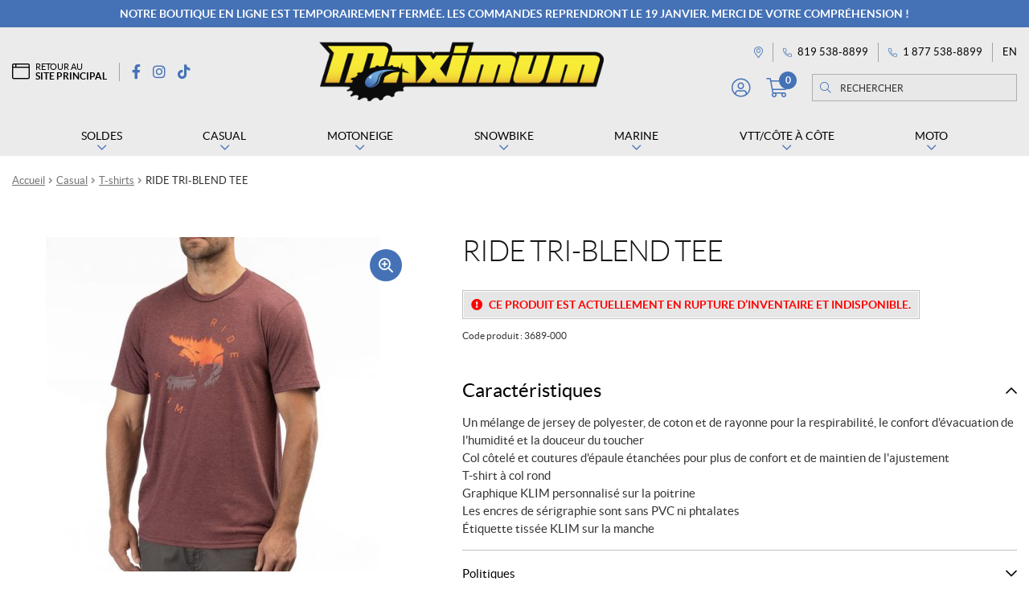

--- FILE ---
content_type: text/html; charset=UTF-8
request_url: https://boutique.maximumaventure.com/fr/produit/ride-tri-blend-tee/
body_size: 33482
content:
<!doctype html>
<html lang="fr-CA">
<head>
<meta charset="UTF-8">
<meta name="viewport" content="width=device-width, initial-scale=1">
<link rel="profile" href="http://gmpg.org/xfn/11">
<link rel="pingback" href="https://boutique.maximumaventure.com/xmlrpc.php">

<title>RIDE TRI-BLEND TEE | Maximum Aventure</title><link rel="preload" data-rocket-preload as="style" href="https://fonts.googleapis.com/css?family=Source%20Sans%20Pro%3A400%2C300%2C300italic%2C400italic%2C600%2C700%2C900&#038;subset=latin%2Clatin-ext&#038;display=swap" /><link rel="stylesheet" href="https://fonts.googleapis.com/css?family=Source%20Sans%20Pro%3A400%2C300%2C300italic%2C400italic%2C600%2C700%2C900&#038;subset=latin%2Clatin-ext&#038;display=swap" media="print" onload="this.media='all'" /><noscript><link rel="stylesheet" href="https://fonts.googleapis.com/css?family=Source%20Sans%20Pro%3A400%2C300%2C300italic%2C400italic%2C600%2C700%2C900&#038;subset=latin%2Clatin-ext&#038;display=swap" /></noscript>
<meta name='robots' content='max-image-preview:large' />
<link rel="alternate" href="https://boutique.maximumaventure.com/fr/produit/ride-tri-blend-tee/" hreflang="fr" />
<link rel="alternate" href="https://boutique.maximumaventure.com/en/product/ride-tri-blend-tee/" hreflang="en" />

<!-- Google Tag Manager for WordPress by gtm4wp.com -->
<script data-cfasync="false" data-pagespeed-no-defer>
	var gtm4wp_datalayer_name = "dataLayer";
	var dataLayer = dataLayer || [];
	const gtm4wp_use_sku_instead = false;
	const gtm4wp_currency = 'CAD';
	const gtm4wp_product_per_impression = 10;
	const gtm4wp_clear_ecommerce = false;
</script>
<!-- End Google Tag Manager for WordPress by gtm4wp.com --><link rel='dns-prefetch' href='//cdnjs.cloudflare.com' />
<link rel='dns-prefetch' href='//fonts.googleapis.com' />
<link href='https://fonts.gstatic.com' crossorigin rel='preconnect' />
<link rel="apple-touch-icon" sizes="57x57" href="/wp-content/themes/shop/custom/favicons/apple-touch-icon-57x57.png?v=lex20220929">
<link rel="apple-touch-icon" sizes="60x60" href="/wp-content/themes/shop/custom/favicons/apple-touch-icon-60x60.png?v=lex20220929">
<link rel="apple-touch-icon" sizes="72x72" href="/wp-content/themes/shop/custom/favicons/apple-touch-icon-72x72.png?v=lex20220929">
<link rel="apple-touch-icon" sizes="76x76" href="/wp-content/themes/shop/custom/favicons/apple-touch-icon-76x76.png?v=lex20220929">
<link rel="apple-touch-icon" sizes="114x114" href="/wp-content/themes/shop/custom/favicons/apple-touch-icon-114x114.png?v=lex20220929">
<link rel="apple-touch-icon" sizes="120x120" href="/wp-content/themes/shop/custom/favicons/apple-touch-icon-120x120.png?v=lex20220929">
<link rel="apple-touch-icon" sizes="144x144" href="/wp-content/themes/shop/custom/favicons/apple-touch-icon-144x144.png?v=lex20220929">
<link rel="apple-touch-icon" sizes="152x152" href="/wp-content/themes/shop/custom/favicons/apple-touch-icon-152x152.png?v=lex20220929">
<link rel="apple-touch-icon" sizes="180x180" href="/wp-content/themes/shop/custom/favicons/apple-touch-icon-180x180.png?v=lex20220929">
<link rel="icon" type="image/png" sizes="32x32" href="/wp-content/themes/shop/custom/favicons/favicon-32x32.png?v=lex20220929">
<link rel="icon" type="image/png" sizes="194x194" href="/wp-content/themes/shop/custom/favicons/favicon-194x194.png?v=lex20220929">
<link rel="icon" type="image/png" sizes="192x192" href="/wp-content/themes/shop/custom/favicons/android-chrome-192x192.png?v=lex20220929">
<link rel="icon" type="image/png" sizes="16x16" href="/wp-content/themes/shop/custom/favicons/favicon-16x16.png?v=lex20220929">
<link rel="manifest" href="/wp-content/themes/shop/custom/favicons/site.webmanifest?v=lex20220929">
<link rel="mask-icon" href="/wp-content/themes/shop/custom/favicons/safari-pinned-tab.svg?v=lex20220929" color="#4572b6">
<meta name="msapplication-TileColor" content="#4572b6">
<meta name="msapplication-TileImage" content="/wp-content/themes/shop/custom/favicons/mstile-144x144.png?v=lex20220929">
<meta name="msapplication-config" content="/wp-content/themes/shop/custom/favicons/browserconfig.xml?v=lex20220929">
<meta name="theme-color" content="#4572b6"><style id='wp-emoji-styles-inline-css'>

	img.wp-smiley, img.emoji {
		display: inline !important;
		border: none !important;
		box-shadow: none !important;
		height: 1em !important;
		width: 1em !important;
		margin: 0 0.07em !important;
		vertical-align: -0.1em !important;
		background: none !important;
		padding: 0 !important;
	}
</style>
<link rel='stylesheet' id='wp-block-library-css' href='https://boutique.maximumaventure.com/wp-includes/css/dist/block-library/style.min.css?ver=6.5.7' media='all' />
<style id='wp-block-library-theme-inline-css'>
.wp-block-audio figcaption{color:#555;font-size:13px;text-align:center}.is-dark-theme .wp-block-audio figcaption{color:#ffffffa6}.wp-block-audio{margin:0 0 1em}.wp-block-code{border:1px solid #ccc;border-radius:4px;font-family:Menlo,Consolas,monaco,monospace;padding:.8em 1em}.wp-block-embed figcaption{color:#555;font-size:13px;text-align:center}.is-dark-theme .wp-block-embed figcaption{color:#ffffffa6}.wp-block-embed{margin:0 0 1em}.blocks-gallery-caption{color:#555;font-size:13px;text-align:center}.is-dark-theme .blocks-gallery-caption{color:#ffffffa6}.wp-block-image figcaption{color:#555;font-size:13px;text-align:center}.is-dark-theme .wp-block-image figcaption{color:#ffffffa6}.wp-block-image{margin:0 0 1em}.wp-block-pullquote{border-bottom:4px solid;border-top:4px solid;color:currentColor;margin-bottom:1.75em}.wp-block-pullquote cite,.wp-block-pullquote footer,.wp-block-pullquote__citation{color:currentColor;font-size:.8125em;font-style:normal;text-transform:uppercase}.wp-block-quote{border-left:.25em solid;margin:0 0 1.75em;padding-left:1em}.wp-block-quote cite,.wp-block-quote footer{color:currentColor;font-size:.8125em;font-style:normal;position:relative}.wp-block-quote.has-text-align-right{border-left:none;border-right:.25em solid;padding-left:0;padding-right:1em}.wp-block-quote.has-text-align-center{border:none;padding-left:0}.wp-block-quote.is-large,.wp-block-quote.is-style-large,.wp-block-quote.is-style-plain{border:none}.wp-block-search .wp-block-search__label{font-weight:700}.wp-block-search__button{border:1px solid #ccc;padding:.375em .625em}:where(.wp-block-group.has-background){padding:1.25em 2.375em}.wp-block-separator.has-css-opacity{opacity:.4}.wp-block-separator{border:none;border-bottom:2px solid;margin-left:auto;margin-right:auto}.wp-block-separator.has-alpha-channel-opacity{opacity:1}.wp-block-separator:not(.is-style-wide):not(.is-style-dots){width:100px}.wp-block-separator.has-background:not(.is-style-dots){border-bottom:none;height:1px}.wp-block-separator.has-background:not(.is-style-wide):not(.is-style-dots){height:2px}.wp-block-table{margin:0 0 1em}.wp-block-table td,.wp-block-table th{word-break:normal}.wp-block-table figcaption{color:#555;font-size:13px;text-align:center}.is-dark-theme .wp-block-table figcaption{color:#ffffffa6}.wp-block-video figcaption{color:#555;font-size:13px;text-align:center}.is-dark-theme .wp-block-video figcaption{color:#ffffffa6}.wp-block-video{margin:0 0 1em}.wp-block-template-part.has-background{margin-bottom:0;margin-top:0;padding:1.25em 2.375em}
</style>
<link rel='stylesheet' id='storefront-gutenberg-blocks-css' href='https://boutique.maximumaventure.com/wp-content/themes/storefront/assets/css/base/gutenberg-blocks.css?ver=3.9.1' media='all' />
<style id='storefront-gutenberg-blocks-inline-css'>

				.wp-block-button__link:not(.has-text-color) {
					color: #333333;
				}

				.wp-block-button__link:not(.has-text-color):hover,
				.wp-block-button__link:not(.has-text-color):focus,
				.wp-block-button__link:not(.has-text-color):active {
					color: #333333;
				}

				.wp-block-button__link:not(.has-background) {
					background-color: #eeeeee;
				}

				.wp-block-button__link:not(.has-background):hover,
				.wp-block-button__link:not(.has-background):focus,
				.wp-block-button__link:not(.has-background):active {
					border-color: #d5d5d5;
					background-color: #d5d5d5;
				}

				.wp-block-quote footer,
				.wp-block-quote cite,
				.wp-block-quote__citation {
					color: #6d6d6d;
				}

				.wp-block-pullquote cite,
				.wp-block-pullquote footer,
				.wp-block-pullquote__citation {
					color: #6d6d6d;
				}

				.wp-block-image figcaption {
					color: #6d6d6d;
				}

				.wp-block-separator.is-style-dots::before {
					color: #333333;
				}

				.wp-block-file a.wp-block-file__button {
					color: #333333;
					background-color: #eeeeee;
					border-color: #eeeeee;
				}

				.wp-block-file a.wp-block-file__button:hover,
				.wp-block-file a.wp-block-file__button:focus,
				.wp-block-file a.wp-block-file__button:active {
					color: #333333;
					background-color: #d5d5d5;
				}

				.wp-block-code,
				.wp-block-preformatted pre {
					color: #6d6d6d;
				}

				.wp-block-table:not( .has-background ):not( .is-style-stripes ) tbody tr:nth-child(2n) td {
					background-color: #fdfdfd;
				}

				.wp-block-cover .wp-block-cover__inner-container h1:not(.has-text-color),
				.wp-block-cover .wp-block-cover__inner-container h2:not(.has-text-color),
				.wp-block-cover .wp-block-cover__inner-container h3:not(.has-text-color),
				.wp-block-cover .wp-block-cover__inner-container h4:not(.has-text-color),
				.wp-block-cover .wp-block-cover__inner-container h5:not(.has-text-color),
				.wp-block-cover .wp-block-cover__inner-container h6:not(.has-text-color) {
					color: #000000;
				}

				.wc-block-components-price-slider__range-input-progress,
				.rtl .wc-block-components-price-slider__range-input-progress {
					--range-color: #7f54b3;
				}

				/* Target only IE11 */
				@media all and (-ms-high-contrast: none), (-ms-high-contrast: active) {
					.wc-block-components-price-slider__range-input-progress {
						background: #7f54b3;
					}
				}

				.wc-block-components-button:not(.is-link) {
					background-color: #333333;
					color: #ffffff;
				}

				.wc-block-components-button:not(.is-link):hover,
				.wc-block-components-button:not(.is-link):focus,
				.wc-block-components-button:not(.is-link):active {
					background-color: #1a1a1a;
					color: #ffffff;
				}

				.wc-block-components-button:not(.is-link):disabled {
					background-color: #333333;
					color: #ffffff;
				}

				.wc-block-cart__submit-container {
					background-color: #ffffff;
				}

				.wc-block-cart__submit-container::before {
					color: rgba(220,220,220,0.5);
				}

				.wc-block-components-order-summary-item__quantity {
					background-color: #ffffff;
					border-color: #6d6d6d;
					box-shadow: 0 0 0 2px #ffffff;
					color: #6d6d6d;
				}
			
</style>
<style id='classic-theme-styles-inline-css'>
/*! This file is auto-generated */
.wp-block-button__link{color:#fff;background-color:#32373c;border-radius:9999px;box-shadow:none;text-decoration:none;padding:calc(.667em + 2px) calc(1.333em + 2px);font-size:1.125em}.wp-block-file__button{background:#32373c;color:#fff;text-decoration:none}
</style>
<style id='global-styles-inline-css'>
body{--wp--preset--color--black: #000000;--wp--preset--color--cyan-bluish-gray: #abb8c3;--wp--preset--color--white: #ffffff;--wp--preset--color--pale-pink: #f78da7;--wp--preset--color--vivid-red: #cf2e2e;--wp--preset--color--luminous-vivid-orange: #ff6900;--wp--preset--color--luminous-vivid-amber: #fcb900;--wp--preset--color--light-green-cyan: #7bdcb5;--wp--preset--color--vivid-green-cyan: #00d084;--wp--preset--color--pale-cyan-blue: #8ed1fc;--wp--preset--color--vivid-cyan-blue: #0693e3;--wp--preset--color--vivid-purple: #9b51e0;--wp--preset--gradient--vivid-cyan-blue-to-vivid-purple: linear-gradient(135deg,rgba(6,147,227,1) 0%,rgb(155,81,224) 100%);--wp--preset--gradient--light-green-cyan-to-vivid-green-cyan: linear-gradient(135deg,rgb(122,220,180) 0%,rgb(0,208,130) 100%);--wp--preset--gradient--luminous-vivid-amber-to-luminous-vivid-orange: linear-gradient(135deg,rgba(252,185,0,1) 0%,rgba(255,105,0,1) 100%);--wp--preset--gradient--luminous-vivid-orange-to-vivid-red: linear-gradient(135deg,rgba(255,105,0,1) 0%,rgb(207,46,46) 100%);--wp--preset--gradient--very-light-gray-to-cyan-bluish-gray: linear-gradient(135deg,rgb(238,238,238) 0%,rgb(169,184,195) 100%);--wp--preset--gradient--cool-to-warm-spectrum: linear-gradient(135deg,rgb(74,234,220) 0%,rgb(151,120,209) 20%,rgb(207,42,186) 40%,rgb(238,44,130) 60%,rgb(251,105,98) 80%,rgb(254,248,76) 100%);--wp--preset--gradient--blush-light-purple: linear-gradient(135deg,rgb(255,206,236) 0%,rgb(152,150,240) 100%);--wp--preset--gradient--blush-bordeaux: linear-gradient(135deg,rgb(254,205,165) 0%,rgb(254,45,45) 50%,rgb(107,0,62) 100%);--wp--preset--gradient--luminous-dusk: linear-gradient(135deg,rgb(255,203,112) 0%,rgb(199,81,192) 50%,rgb(65,88,208) 100%);--wp--preset--gradient--pale-ocean: linear-gradient(135deg,rgb(255,245,203) 0%,rgb(182,227,212) 50%,rgb(51,167,181) 100%);--wp--preset--gradient--electric-grass: linear-gradient(135deg,rgb(202,248,128) 0%,rgb(113,206,126) 100%);--wp--preset--gradient--midnight: linear-gradient(135deg,rgb(2,3,129) 0%,rgb(40,116,252) 100%);--wp--preset--font-size--small: 14px;--wp--preset--font-size--medium: 23px;--wp--preset--font-size--large: 26px;--wp--preset--font-size--x-large: 42px;--wp--preset--font-size--normal: 16px;--wp--preset--font-size--huge: 37px;--wp--preset--spacing--20: 0.44rem;--wp--preset--spacing--30: 0.67rem;--wp--preset--spacing--40: 1rem;--wp--preset--spacing--50: 1.5rem;--wp--preset--spacing--60: 2.25rem;--wp--preset--spacing--70: 3.38rem;--wp--preset--spacing--80: 5.06rem;--wp--preset--shadow--natural: 6px 6px 9px rgba(0, 0, 0, 0.2);--wp--preset--shadow--deep: 12px 12px 50px rgba(0, 0, 0, 0.4);--wp--preset--shadow--sharp: 6px 6px 0px rgba(0, 0, 0, 0.2);--wp--preset--shadow--outlined: 6px 6px 0px -3px rgba(255, 255, 255, 1), 6px 6px rgba(0, 0, 0, 1);--wp--preset--shadow--crisp: 6px 6px 0px rgba(0, 0, 0, 1);}:where(.is-layout-flex){gap: 0.5em;}:where(.is-layout-grid){gap: 0.5em;}body .is-layout-flex{display: flex;}body .is-layout-flex{flex-wrap: wrap;align-items: center;}body .is-layout-flex > *{margin: 0;}body .is-layout-grid{display: grid;}body .is-layout-grid > *{margin: 0;}:where(.wp-block-columns.is-layout-flex){gap: 2em;}:where(.wp-block-columns.is-layout-grid){gap: 2em;}:where(.wp-block-post-template.is-layout-flex){gap: 1.25em;}:where(.wp-block-post-template.is-layout-grid){gap: 1.25em;}.has-black-color{color: var(--wp--preset--color--black) !important;}.has-cyan-bluish-gray-color{color: var(--wp--preset--color--cyan-bluish-gray) !important;}.has-white-color{color: var(--wp--preset--color--white) !important;}.has-pale-pink-color{color: var(--wp--preset--color--pale-pink) !important;}.has-vivid-red-color{color: var(--wp--preset--color--vivid-red) !important;}.has-luminous-vivid-orange-color{color: var(--wp--preset--color--luminous-vivid-orange) !important;}.has-luminous-vivid-amber-color{color: var(--wp--preset--color--luminous-vivid-amber) !important;}.has-light-green-cyan-color{color: var(--wp--preset--color--light-green-cyan) !important;}.has-vivid-green-cyan-color{color: var(--wp--preset--color--vivid-green-cyan) !important;}.has-pale-cyan-blue-color{color: var(--wp--preset--color--pale-cyan-blue) !important;}.has-vivid-cyan-blue-color{color: var(--wp--preset--color--vivid-cyan-blue) !important;}.has-vivid-purple-color{color: var(--wp--preset--color--vivid-purple) !important;}.has-black-background-color{background-color: var(--wp--preset--color--black) !important;}.has-cyan-bluish-gray-background-color{background-color: var(--wp--preset--color--cyan-bluish-gray) !important;}.has-white-background-color{background-color: var(--wp--preset--color--white) !important;}.has-pale-pink-background-color{background-color: var(--wp--preset--color--pale-pink) !important;}.has-vivid-red-background-color{background-color: var(--wp--preset--color--vivid-red) !important;}.has-luminous-vivid-orange-background-color{background-color: var(--wp--preset--color--luminous-vivid-orange) !important;}.has-luminous-vivid-amber-background-color{background-color: var(--wp--preset--color--luminous-vivid-amber) !important;}.has-light-green-cyan-background-color{background-color: var(--wp--preset--color--light-green-cyan) !important;}.has-vivid-green-cyan-background-color{background-color: var(--wp--preset--color--vivid-green-cyan) !important;}.has-pale-cyan-blue-background-color{background-color: var(--wp--preset--color--pale-cyan-blue) !important;}.has-vivid-cyan-blue-background-color{background-color: var(--wp--preset--color--vivid-cyan-blue) !important;}.has-vivid-purple-background-color{background-color: var(--wp--preset--color--vivid-purple) !important;}.has-black-border-color{border-color: var(--wp--preset--color--black) !important;}.has-cyan-bluish-gray-border-color{border-color: var(--wp--preset--color--cyan-bluish-gray) !important;}.has-white-border-color{border-color: var(--wp--preset--color--white) !important;}.has-pale-pink-border-color{border-color: var(--wp--preset--color--pale-pink) !important;}.has-vivid-red-border-color{border-color: var(--wp--preset--color--vivid-red) !important;}.has-luminous-vivid-orange-border-color{border-color: var(--wp--preset--color--luminous-vivid-orange) !important;}.has-luminous-vivid-amber-border-color{border-color: var(--wp--preset--color--luminous-vivid-amber) !important;}.has-light-green-cyan-border-color{border-color: var(--wp--preset--color--light-green-cyan) !important;}.has-vivid-green-cyan-border-color{border-color: var(--wp--preset--color--vivid-green-cyan) !important;}.has-pale-cyan-blue-border-color{border-color: var(--wp--preset--color--pale-cyan-blue) !important;}.has-vivid-cyan-blue-border-color{border-color: var(--wp--preset--color--vivid-cyan-blue) !important;}.has-vivid-purple-border-color{border-color: var(--wp--preset--color--vivid-purple) !important;}.has-vivid-cyan-blue-to-vivid-purple-gradient-background{background: var(--wp--preset--gradient--vivid-cyan-blue-to-vivid-purple) !important;}.has-light-green-cyan-to-vivid-green-cyan-gradient-background{background: var(--wp--preset--gradient--light-green-cyan-to-vivid-green-cyan) !important;}.has-luminous-vivid-amber-to-luminous-vivid-orange-gradient-background{background: var(--wp--preset--gradient--luminous-vivid-amber-to-luminous-vivid-orange) !important;}.has-luminous-vivid-orange-to-vivid-red-gradient-background{background: var(--wp--preset--gradient--luminous-vivid-orange-to-vivid-red) !important;}.has-very-light-gray-to-cyan-bluish-gray-gradient-background{background: var(--wp--preset--gradient--very-light-gray-to-cyan-bluish-gray) !important;}.has-cool-to-warm-spectrum-gradient-background{background: var(--wp--preset--gradient--cool-to-warm-spectrum) !important;}.has-blush-light-purple-gradient-background{background: var(--wp--preset--gradient--blush-light-purple) !important;}.has-blush-bordeaux-gradient-background{background: var(--wp--preset--gradient--blush-bordeaux) !important;}.has-luminous-dusk-gradient-background{background: var(--wp--preset--gradient--luminous-dusk) !important;}.has-pale-ocean-gradient-background{background: var(--wp--preset--gradient--pale-ocean) !important;}.has-electric-grass-gradient-background{background: var(--wp--preset--gradient--electric-grass) !important;}.has-midnight-gradient-background{background: var(--wp--preset--gradient--midnight) !important;}.has-small-font-size{font-size: var(--wp--preset--font-size--small) !important;}.has-medium-font-size{font-size: var(--wp--preset--font-size--medium) !important;}.has-large-font-size{font-size: var(--wp--preset--font-size--large) !important;}.has-x-large-font-size{font-size: var(--wp--preset--font-size--x-large) !important;}
.wp-block-navigation a:where(:not(.wp-element-button)){color: inherit;}
:where(.wp-block-post-template.is-layout-flex){gap: 1.25em;}:where(.wp-block-post-template.is-layout-grid){gap: 1.25em;}
:where(.wp-block-columns.is-layout-flex){gap: 2em;}:where(.wp-block-columns.is-layout-grid){gap: 2em;}
.wp-block-pullquote{font-size: 1.5em;line-height: 1.6;}
</style>
<link rel='stylesheet' id='wcpf-plugin-style-css' href='https://boutique.maximumaventure.com/wp-content/plugins/woocommerce-product-filters/assets/css/plugin.css?ver=1.2.8' media='all' />
<link rel='stylesheet' id='photoswipe-css' href='https://boutique.maximumaventure.com/wp-content/plugins/woocommerce/assets/css/photoswipe/photoswipe.min.css?ver=9.0.3' media='all' />
<link rel='stylesheet' id='photoswipe-default-skin-css' href='https://boutique.maximumaventure.com/wp-content/plugins/woocommerce/assets/css/photoswipe/default-skin/default-skin.min.css?ver=9.0.3' media='all' />
<style id='woocommerce-inline-inline-css'>
.woocommerce form .form-row .required { visibility: visible; }
</style>
<link rel='stylesheet' id='woo-variation-swatches-css' href='https://boutique.maximumaventure.com/wp-content/plugins/woo-variation-swatches/assets/css/frontend.min.css?ver=1720462248' media='all' />
<style id='woo-variation-swatches-inline-css'>
:root {
--wvs-tick:url("data:image/svg+xml;utf8,%3Csvg filter='drop-shadow(0px 0px 2px rgb(0 0 0 / .8))' xmlns='http://www.w3.org/2000/svg'  viewBox='0 0 30 30'%3E%3Cpath fill='none' stroke='%23ffffff' stroke-linecap='round' stroke-linejoin='round' stroke-width='4' d='M4 16L11 23 27 7'/%3E%3C/svg%3E");

--wvs-cross:url("data:image/svg+xml;utf8,%3Csvg filter='drop-shadow(0px 0px 5px rgb(255 255 255 / .6))' xmlns='http://www.w3.org/2000/svg' width='72px' height='72px' viewBox='0 0 24 24'%3E%3Cpath fill='none' stroke='%23dddddd' stroke-linecap='round' stroke-width='0.6' d='M5 5L19 19M19 5L5 19'/%3E%3C/svg%3E");
--wvs-single-product-item-width:35px;
--wvs-single-product-item-height:35px;
--wvs-single-product-item-font-size:16px}
</style>
<link rel='stylesheet' id='storefront-style-css' href='https://boutique.maximumaventure.com/wp-content/themes/storefront/style.css?ver=3.9.1' media='all' />
<link rel='stylesheet' id='pg-main-css' href='https://boutique.maximumaventure.com/wp-content/themes/shop/custom/assets/styles/main.css?ver=1.0.0' media='all' />
<link rel='stylesheet' id='slick-css' href='https://cdnjs.cloudflare.com/ajax/libs/slick-carousel/1.8.1/slick.min.css?ver=1.8.1' media='all' />
<link rel='stylesheet' id='lightbox2-css' href='https://cdnjs.cloudflare.com/ajax/libs/lightbox2/2.11.3/css/lightbox.min.css?ver=2.11.3' media='all' />
<link rel='stylesheet' id='hc-offcanvas-nav-css' href='https://boutique.maximumaventure.com/wp-content/themes/shop/assets/lib/hc-offcanvas-nav/hc-offcanvas-nav.carbon.css?ver=6.1.5' media='all' />
<link rel='stylesheet' id='storefront-icons-css' href='https://boutique.maximumaventure.com/wp-content/themes/storefront/assets/css/base/icons.css?ver=3.9.1' media='all' />

<link rel='stylesheet' id='storefront-woocommerce-style-css' href='https://boutique.maximumaventure.com/wp-content/themes/storefront/assets/css/woocommerce/woocommerce.css?ver=3.9.1' media='all' />
<style id='storefront-woocommerce-style-inline-css'>
@font-face {
				font-family: star;
				src: url(https://boutique.maximumaventure.com/wp-content/plugins/woocommerce/assets/fonts/star.eot);
				src:
					url(https://boutique.maximumaventure.com/wp-content/plugins/woocommerce/assets/fonts/star.eot?#iefix) format("embedded-opentype"),
					url(https://boutique.maximumaventure.com/wp-content/plugins/woocommerce/assets/fonts/star.woff) format("woff"),
					url(https://boutique.maximumaventure.com/wp-content/plugins/woocommerce/assets/fonts/star.ttf) format("truetype"),
					url(https://boutique.maximumaventure.com/wp-content/plugins/woocommerce/assets/fonts/star.svg#star) format("svg");
				font-weight: 400;
				font-style: normal;
			}
			@font-face {
				font-family: WooCommerce;
				src: url(https://boutique.maximumaventure.com/wp-content/plugins/woocommerce/assets/fonts/WooCommerce.eot);
				src:
					url(https://boutique.maximumaventure.com/wp-content/plugins/woocommerce/assets/fonts/WooCommerce.eot?#iefix) format("embedded-opentype"),
					url(https://boutique.maximumaventure.com/wp-content/plugins/woocommerce/assets/fonts/WooCommerce.woff) format("woff"),
					url(https://boutique.maximumaventure.com/wp-content/plugins/woocommerce/assets/fonts/WooCommerce.ttf) format("truetype"),
					url(https://boutique.maximumaventure.com/wp-content/plugins/woocommerce/assets/fonts/WooCommerce.svg#WooCommerce) format("svg");
				font-weight: 400;
				font-style: normal;
			}

			a.cart-contents,
			.site-header-cart .widget_shopping_cart a {
				color: #333333;
			}

			a.cart-contents:hover,
			.site-header-cart .widget_shopping_cart a:hover,
			.site-header-cart:hover > li > a {
				color: #747474;
			}

			table.cart td.product-remove,
			table.cart td.actions {
				border-top-color: #ffffff;
			}

			.storefront-handheld-footer-bar ul li.cart .count {
				background-color: #333333;
				color: #ffffff;
				border-color: #ffffff;
			}

			.woocommerce-tabs ul.tabs li.active a,
			ul.products li.product .price,
			.onsale,
			.wc-block-grid__product-onsale,
			.widget_search form:before,
			.widget_product_search form:before {
				color: #6d6d6d;
			}

			.woocommerce-breadcrumb a,
			a.woocommerce-review-link,
			.product_meta a {
				color: #727272;
			}

			.wc-block-grid__product-onsale,
			.onsale {
				border-color: #6d6d6d;
			}

			.star-rating span:before,
			.quantity .plus, .quantity .minus,
			p.stars a:hover:after,
			p.stars a:after,
			.star-rating span:before,
			#payment .payment_methods li input[type=radio]:first-child:checked+label:before {
				color: #7f54b3;
			}

			.widget_price_filter .ui-slider .ui-slider-range,
			.widget_price_filter .ui-slider .ui-slider-handle {
				background-color: #7f54b3;
			}

			.order_details {
				background-color: #f8f8f8;
			}

			.order_details > li {
				border-bottom: 1px dotted #e3e3e3;
			}

			.order_details:before,
			.order_details:after {
				background: -webkit-linear-gradient(transparent 0,transparent 0),-webkit-linear-gradient(135deg,#f8f8f8 33.33%,transparent 33.33%),-webkit-linear-gradient(45deg,#f8f8f8 33.33%,transparent 33.33%)
			}

			#order_review {
				background-color: #ffffff;
			}

			#payment .payment_methods > li .payment_box,
			#payment .place-order {
				background-color: #fafafa;
			}

			#payment .payment_methods > li:not(.woocommerce-notice) {
				background-color: #f5f5f5;
			}

			#payment .payment_methods > li:not(.woocommerce-notice):hover {
				background-color: #f0f0f0;
			}

			.woocommerce-pagination .page-numbers li .page-numbers.current {
				background-color: #e6e6e6;
				color: #636363;
			}

			.wc-block-grid__product-onsale,
			.onsale,
			.woocommerce-pagination .page-numbers li .page-numbers:not(.current) {
				color: #6d6d6d;
			}

			p.stars a:before,
			p.stars a:hover~a:before,
			p.stars.selected a.active~a:before {
				color: #6d6d6d;
			}

			p.stars.selected a.active:before,
			p.stars:hover a:before,
			p.stars.selected a:not(.active):before,
			p.stars.selected a.active:before {
				color: #7f54b3;
			}

			.single-product div.product .woocommerce-product-gallery .woocommerce-product-gallery__trigger {
				background-color: #eeeeee;
				color: #333333;
			}

			.single-product div.product .woocommerce-product-gallery .woocommerce-product-gallery__trigger:hover {
				background-color: #d5d5d5;
				border-color: #d5d5d5;
				color: #333333;
			}

			.button.added_to_cart:focus,
			.button.wc-forward:focus {
				outline-color: #7f54b3;
			}

			.added_to_cart,
			.site-header-cart .widget_shopping_cart a.button,
			.wc-block-grid__products .wc-block-grid__product .wp-block-button__link {
				background-color: #eeeeee;
				border-color: #eeeeee;
				color: #333333;
			}

			.added_to_cart:hover,
			.site-header-cart .widget_shopping_cart a.button:hover,
			.wc-block-grid__products .wc-block-grid__product .wp-block-button__link:hover {
				background-color: #d5d5d5;
				border-color: #d5d5d5;
				color: #333333;
			}

			.added_to_cart.alt, .added_to_cart, .widget a.button.checkout {
				background-color: #333333;
				border-color: #333333;
				color: #ffffff;
			}

			.added_to_cart.alt:hover, .added_to_cart:hover, .widget a.button.checkout:hover {
				background-color: #1a1a1a;
				border-color: #1a1a1a;
				color: #ffffff;
			}

			.button.loading {
				color: #eeeeee;
			}

			.button.loading:hover {
				background-color: #eeeeee;
			}

			.button.loading:after {
				color: #333333;
			}

			@media screen and ( min-width: 768px ) {
				.site-header-cart .widget_shopping_cart,
				.site-header .product_list_widget li .quantity {
					color: #404040;
				}

				.site-header-cart .widget_shopping_cart .buttons,
				.site-header-cart .widget_shopping_cart .total {
					background-color: #f5f5f5;
				}

				.site-header-cart .widget_shopping_cart {
					background-color: #f0f0f0;
				}
			}
				.storefront-product-pagination a {
					color: #6d6d6d;
					background-color: #ffffff;
				}
				.storefront-sticky-add-to-cart {
					color: #6d6d6d;
					background-color: #ffffff;
				}

				.storefront-sticky-add-to-cart a:not(.button) {
					color: #333333;
				}
</style>
<link rel='stylesheet' id='storefront-child-style-css' href='https://boutique.maximumaventure.com/wp-content/themes/shop/style.css?ver=1.0.0' media='all' />
<script src="https://boutique.maximumaventure.com/wp-content/plugins/woocommerce-product-filters/assets/js/polyfills.min.js?ver=1.2.8" id="wcpf-plugin-polyfills-script-js"></script>
<script src="https://boutique.maximumaventure.com/wp-includes/js/jquery/jquery.min.js?ver=3.7.1" id="jquery-core-js"></script>
<script src="https://boutique.maximumaventure.com/wp-includes/js/jquery/jquery-migrate.min.js?ver=3.4.1" id="jquery-migrate-js"></script>
<script src="https://boutique.maximumaventure.com/wp-includes/js/jquery/ui/core.min.js?ver=1.13.2" id="jquery-ui-core-js"></script>
<script src="https://boutique.maximumaventure.com/wp-includes/js/jquery/ui/mouse.min.js?ver=1.13.2" id="jquery-ui-mouse-js"></script>
<script src="https://boutique.maximumaventure.com/wp-includes/js/jquery/ui/slider.min.js?ver=1.13.2" id="jquery-ui-slider-js"></script>
<script src="https://boutique.maximumaventure.com/wp-content/plugins/woocommerce-product-filters/assets/js/front-vendor.min.js?ver=1.2.8" id="wcpf-plugin-vendor-script-js"></script>
<script src="https://boutique.maximumaventure.com/wp-includes/js/underscore.min.js?ver=1.13.4" id="underscore-js"></script>
<script id="wp-util-js-extra">
var _wpUtilSettings = {"ajax":{"url":"\/wp-admin\/admin-ajax.php"}};
</script>
<script src="https://boutique.maximumaventure.com/wp-includes/js/wp-util.min.js?ver=6.5.7" id="wp-util-js"></script>
<script src="https://boutique.maximumaventure.com/wp-content/plugins/woocommerce/assets/js/accounting/accounting.min.js?ver=0.4.2" id="accounting-js"></script>
<script id="wcpf-plugin-script-js-extra">
var WCPFData = {"registerEntities":{"Project":{"id":"Project","class":"WooCommerce_Product_Filter_Plugin\\Entity","post_type":"wcpf_project","label":"Project","default_options":{"urlNavigation":"query","filteringStarts":"auto","urlNavigationOptions":[],"useComponents":["pagination","sorting","results-count","page-title","breadcrumb"],"paginationAjax":true,"sortingAjax":true,"productsContainerSelector":".products","paginationSelector":".woocommerce-pagination","resultCountSelector":".woocommerce-result-count","sortingSelector":".woocommerce-ordering","pageTitleSelector":".woocommerce-products-header__title","breadcrumbSelector":".woocommerce-breadcrumb","multipleContainersForProducts":true},"is_grouped":true,"editor_component_class":"WooCommerce_Product_Filter_Plugin\\Project\\Editor_Component","filter_component_class":"WooCommerce_Product_Filter_Plugin\\Project\\Filter_Component","variations":false},"BoxListField":{"id":"BoxListField","class":"WooCommerce_Product_Filter_Plugin\\Entity","post_type":"wcpf_item","label":"Box List","default_options":{"itemsSource":"attribute","itemsDisplay":"all","queryType":"or","itemsDisplayHierarchical":true,"displayHierarchicalCollapsed":false,"displayTitle":true,"displayToggleContent":true,"defaultToggleState":"show","cssClass":"","actionForEmptyOptions":"hide","displayProductCount":true,"productCountPolicy":"for-option-only","multiSelect":true,"boxSize":"45px"},"is_grouped":false,"editor_component_class":"WooCommerce_Product_Filter_Plugin\\Field\\Box_list\\Editor_Component","filter_component_class":"WooCommerce_Product_Filter_Plugin\\Field\\Box_List\\Filter_Component","variations":true},"CheckBoxListField":{"id":"CheckBoxListField","class":"WooCommerce_Product_Filter_Plugin\\Entity","post_type":"wcpf_item","label":"Checkbox","default_options":{"itemsSource":"attribute","itemsDisplay":"all","queryType":"or","itemsDisplayHierarchical":true,"displayHierarchicalCollapsed":false,"displayTitle":true,"displayToggleContent":true,"defaultToggleState":"show","cssClass":"","actionForEmptyOptions":"hide","displayProductCount":true,"productCountPolicy":"for-option-only","seeMoreOptionsBy":"scrollbar","heightOfVisibleContent":12},"is_grouped":false,"editor_component_class":"WooCommerce_Product_Filter_Plugin\\Field\\Check_Box_List\\Editor_Component","filter_component_class":"WooCommerce_Product_Filter_Plugin\\Field\\Check_Box_List\\Filter_Component","variations":true},"DropDownListField":{"id":"DropDownListField","class":"WooCommerce_Product_Filter_Plugin\\Entity","post_type":"wcpf_item","label":"Drop Down","default_options":{"itemsSource":"attribute","itemsDisplay":"all","queryType":"or","itemsDisplayHierarchical":true,"displayHierarchicalCollapsed":false,"displayTitle":true,"displayToggleContent":true,"defaultToggleState":"show","cssClass":"","actionForEmptyOptions":"hide","displayProductCount":true,"productCountPolicy":"for-option-only","titleItemReset":"Show all"},"is_grouped":false,"editor_component_class":"WooCommerce_Product_Filter_Plugin\\Field\\Drop_Down_List\\Editor_Component","filter_component_class":"WooCommerce_Product_Filter_Plugin\\Field\\Drop_Down_List\\Filter_Component","variations":true},"ButtonField":{"id":"ButtonField","class":"WooCommerce_Product_Filter_Plugin\\Entity","post_type":"wcpf_item","label":"Button","default_options":{"cssClass":"","action":"reset"},"is_grouped":false,"editor_component_class":"WooCommerce_Product_Filter_Plugin\\Field\\Button\\Editor_Component","filter_component_class":"WooCommerce_Product_Filter_Plugin\\Field\\Button\\Filter_Component","variations":true},"ColorListField":{"id":"ColorListField","class":"WooCommerce_Product_Filter_Plugin\\Entity","post_type":"wcpf_item","label":"Colors","default_options":{"itemsSource":"attribute","itemsDisplay":"all","queryType":"or","itemsDisplayHierarchical":true,"displayHierarchicalCollapsed":false,"displayTitle":true,"displayToggleContent":true,"defaultToggleState":"show","cssClass":"","actionForEmptyOptions":"hide","displayProductCount":true,"productCountPolicy":"for-option-only","optionKey":"colors"},"is_grouped":false,"editor_component_class":"WooCommerce_Product_Filter_Plugin\\Field\\Color_List\\Editor_Component","filter_component_class":"WooCommerce_Product_Filter_Plugin\\Field\\Color_List\\Filter_Component","variations":true},"RadioListField":{"id":"RadioListField","class":"WooCommerce_Product_Filter_Plugin\\Entity","post_type":"wcpf_item","label":"Radio","default_options":{"itemsSource":"attribute","itemsDisplay":"all","queryType":"or","itemsDisplayHierarchical":true,"displayHierarchicalCollapsed":false,"displayTitle":true,"displayToggleContent":true,"defaultToggleState":"show","cssClass":"","actionForEmptyOptions":"hide","displayProductCount":true,"productCountPolicy":"for-option-only","titleItemReset":"Show all","seeMoreOptionsBy":"scrollbar","heightOfVisibleContent":12},"is_grouped":false,"editor_component_class":"WooCommerce_Product_Filter_Plugin\\Field\\Radio_List\\Editor_Component","filter_component_class":"WooCommerce_Product_Filter_Plugin\\Field\\Radio_List\\Filter_Component","variations":true},"TextListField":{"id":"TextListField","class":"WooCommerce_Product_Filter_Plugin\\Entity","post_type":"wcpf_item","label":"Text List","default_options":{"itemsSource":"attribute","itemsDisplay":"all","queryType":"or","itemsDisplayHierarchical":true,"displayHierarchicalCollapsed":false,"displayTitle":true,"displayToggleContent":true,"defaultToggleState":"show","cssClass":"","actionForEmptyOptions":"hide","displayProductCount":true,"productCountPolicy":"for-option-only","multiSelect":true,"useInlineStyle":false},"is_grouped":false,"editor_component_class":"WooCommerce_Product_Filter_Plugin\\Field\\Text_List\\Editor_Component","filter_component_class":"WooCommerce_Product_Filter_Plugin\\Field\\Text_List\\Filter_Component","variations":true},"PriceSliderField":{"id":"PriceSliderField","class":"WooCommerce_Product_Filter_Plugin\\Entity","post_type":"wcpf_item","label":"Price slider","default_options":{"minPriceOptionKey":"min-price","maxPriceOptionKey":"max-price","optionKey":"price","optionKeyFormat":"dash","cssClass":"","displayMinMaxInput":true,"displayTitle":true,"displayToggleContent":true,"defaultToggleState":"show","displayPriceLabel":true},"is_grouped":false,"editor_component_class":"WooCommerce_Product_Filter_Plugin\\Field\\Price_Slider\\Editor_Component","filter_component_class":"WooCommerce_Product_Filter_Plugin\\Field\\Price_Slider\\Filter_Component","variations":false},"SimpleBoxLayout":{"id":"SimpleBoxLayout","class":"WooCommerce_Product_Filter_Plugin\\Entity","post_type":"wcpf_item","label":"Simple Box","default_options":{"displayToggleContent":true,"defaultToggleState":"show","cssClass":""},"is_grouped":true,"editor_component_class":"WooCommerce_Product_Filter_Plugin\\Layout\\Simple_Box\\Editor_Component","filter_component_class":"WooCommerce_Product_Filter_Plugin\\Layout\\Simple_Box\\Filter_Component","variations":false},"ColumnsLayout":{"id":"ColumnsLayout","class":"WooCommerce_Product_Filter_Plugin\\Entity","post_type":"wcpf_item","label":"Columns","default_options":{"columns":[{"entities":[],"options":{"width":"50%"}}]},"is_grouped":true,"editor_component_class":"WooCommerce_Product_Filter_Plugin\\Layout\\Columns\\Editor_Component","filter_component_class":"WooCommerce_Product_Filter_Plugin\\Layout\\Columns\\Filter_Component","variations":false}},"messages":{"selectNoMatchesFound":"Aucun r\u00e9sultat"},"selectors":{"productsContainer":".products","paginationContainer":".woocommerce-pagination","resultCount":".woocommerce-result-count","sorting":".woocommerce-ordering","pageTitle":".woocommerce-products-header__title","breadcrumb":".woocommerce-breadcrumb"},"pageUrl":"https:\/\/boutique.maximumaventure.com\/fr\/produit\/ride-tri-blend-tee\/","isPaged":"","scriptAfterProductsUpdate":"","scrollTop":"no","priceFormat":{"currencyFormatNumDecimals":0,"currencyFormatSymbol":"&#36;","currencyFormatDecimalSep":",","currencyFormatThousandSep":"","currencyFormat":"%v %s"}};
</script>
<script src="https://boutique.maximumaventure.com/wp-content/plugins/woocommerce-product-filters/assets/js/plugin.min.js?ver=1.2.8" id="wcpf-plugin-script-js"></script>
<script src="https://boutique.maximumaventure.com/wp-content/plugins/woocommerce/assets/js/jquery-blockui/jquery.blockUI.min.js?ver=2.7.0-wc.9.0.3" id="jquery-blockui-js" data-wp-strategy="defer"></script>
<script id="wc-add-to-cart-js-extra">
var wc_add_to_cart_params = {"ajax_url":"\/wp-admin\/admin-ajax.php","wc_ajax_url":"\/fr\/?wc-ajax=%%endpoint%%","i18n_view_cart":"Voir le panier","cart_url":"https:\/\/boutique.maximumaventure.com\/fr\/panier\/","is_cart":"","cart_redirect_after_add":"no"};
</script>
<script src="https://boutique.maximumaventure.com/wp-content/plugins/woocommerce/assets/js/frontend/add-to-cart.min.js?ver=9.0.3" id="wc-add-to-cart-js" defer data-wp-strategy="defer"></script>
<script src="https://boutique.maximumaventure.com/wp-content/plugins/woocommerce/assets/js/zoom/jquery.zoom.min.js?ver=1.7.21-wc.9.0.3" id="zoom-js" defer data-wp-strategy="defer"></script>
<script src="https://boutique.maximumaventure.com/wp-content/plugins/woocommerce/assets/js/flexslider/jquery.flexslider.min.js?ver=2.7.2-wc.9.0.3" id="flexslider-js" defer data-wp-strategy="defer"></script>
<script src="https://boutique.maximumaventure.com/wp-content/plugins/woocommerce/assets/js/photoswipe/photoswipe.min.js?ver=4.1.1-wc.9.0.3" id="photoswipe-js" defer data-wp-strategy="defer"></script>
<script src="https://boutique.maximumaventure.com/wp-content/plugins/woocommerce/assets/js/photoswipe/photoswipe-ui-default.min.js?ver=4.1.1-wc.9.0.3" id="photoswipe-ui-default-js" defer data-wp-strategy="defer"></script>
<script id="wc-single-product-js-extra">
var wc_single_product_params = {"i18n_required_rating_text":"Veuillez s\u00e9lectionner un classement","review_rating_required":"yes","flexslider":{"rtl":false,"animation":"slide","smoothHeight":true,"directionNav":false,"controlNav":"thumbnails","slideshow":false,"animationSpeed":500,"animationLoop":false,"allowOneSlide":false},"zoom_enabled":"1","zoom_options":[],"photoswipe_enabled":"1","photoswipe_options":{"shareEl":false,"closeOnScroll":false,"history":false,"hideAnimationDuration":0,"showAnimationDuration":0},"flexslider_enabled":"1"};
</script>
<script src="https://boutique.maximumaventure.com/wp-content/plugins/woocommerce/assets/js/frontend/single-product.min.js?ver=9.0.3" id="wc-single-product-js" defer data-wp-strategy="defer"></script>
<script src="https://boutique.maximumaventure.com/wp-content/plugins/woocommerce/assets/js/js-cookie/js.cookie.min.js?ver=2.1.4-wc.9.0.3" id="js-cookie-js" defer data-wp-strategy="defer"></script>
<script id="woocommerce-js-extra">
var woocommerce_params = {"ajax_url":"\/wp-admin\/admin-ajax.php","wc_ajax_url":"\/fr\/?wc-ajax=%%endpoint%%"};
</script>
<script src="https://boutique.maximumaventure.com/wp-content/plugins/woocommerce/assets/js/frontend/woocommerce.min.js?ver=9.0.3" id="woocommerce-js" defer data-wp-strategy="defer"></script>
<script src="https://boutique.maximumaventure.com/wp-content/themes/shop/assets/scripts/main.js?ver=6.5.7" id="pg-main-js"></script>
<script src="https://boutique.maximumaventure.com/wp-content/themes/shop/assets/scripts/loyalaction.js?ver=6.5.7" id="pg-loyalaction-js"></script>
<script src="https://cdnjs.cloudflare.com/ajax/libs/slick-carousel/1.8.1/slick.min.js?ver=1.8.1" integrity="sha512-XtmMtDEcNz2j7ekrtHvOVR4iwwaD6o/FUJe6+Zq+HgcCsk3kj4uSQQR8weQ2QVj1o0Pk6PwYLohm206ZzNfubg==" crossorigin="anonymous" type="text/javascript"></script>
<script src="https://cdnjs.cloudflare.com/ajax/libs/lightbox2/2.11.3/js/lightbox.min.js?ver=2.11.3" integrity="sha512-k2GFCTbp9rQU412BStrcD/rlwv1PYec9SNrkbQlo6RZCf75l6KcC3UwDY8H5n5hl4v77IDtIPwOk9Dqjs/mMBQ==" crossorigin="anonymous" type="text/javascript"></script>
<script src="https://boutique.maximumaventure.com/wp-content/themes/shop/assets/lib/hc-offcanvas-nav/hc-offcanvas-nav.js?ver=%206.1.5" id="hc-offcanvas-nav-js"></script>
<script src="https://cdnjs.cloudflare.com/ajax/libs/jquery.hoverintent/1.10.2/jquery.hoverIntent.min.js?ver=1.10.2" integrity="sha512-sw+oNcbTS/A0W2RCoTKChyNVw/OClp76mxn3yaOZiDaxpGMXFIWrZC6BlgtieaWp2oh2asgj44TJd1f4Lz2C8Q==" crossorigin="anonymous" type="text/javascript"></script>
<script src="https://cdnjs.cloudflare.com/ajax/libs/jquery.matchHeight/0.7.2/jquery.matchHeight-min.js?ver=0.7.2" integrity="sha512-/bOVV1DV1AQXcypckRwsR9ThoCj7FqTV2/0Bm79bL3YSyLkVideFLE3MIZkq1u5t28ke1c0n31WYCOrO01dsUg==" crossorigin="anonymous" type="text/javascript"></script>
<link rel="https://api.w.org/" href="https://boutique.maximumaventure.com/wp-json/" /><link rel="alternate" type="application/json" href="https://boutique.maximumaventure.com/wp-json/wp/v2/product/19812" /><link rel="EditURI" type="application/rsd+xml" title="RSD" href="https://boutique.maximumaventure.com/xmlrpc.php?rsd" />
<meta name="generator" content="WordPress 6.5.7" />
<meta name="generator" content="WooCommerce 9.0.3" />
<link rel='shortlink' href='https://boutique.maximumaventure.com/?p=19812' />

<!-- Google Tag Manager for WordPress by gtm4wp.com -->
<!-- GTM Container placement set to automatic -->
<script data-cfasync="false" data-pagespeed-no-defer type="text/javascript">
	var dataLayer_content = {"pagePostType":"product","pagePostType2":"single-product","productRatingCounts":[],"productAverageRating":0,"productReviewCount":0,"productType":"variable","productIsVariable":1};
	dataLayer.push( dataLayer_content );
</script>
<script data-cfasync="false">
(function(w,d,s,l,i){w[l]=w[l]||[];w[l].push({'gtm.start':
new Date().getTime(),event:'gtm.js'});var f=d.getElementsByTagName(s)[0],
j=d.createElement(s),dl=l!='dataLayer'?'&l='+l:'';j.async=true;j.src=
'//www.googletagmanager.com/gtm.js?id='+i+dl;f.parentNode.insertBefore(j,f);
})(window,document,'script','dataLayer','GTM-TV9QGWS');
</script>
<!-- End Google Tag Manager for WordPress by gtm4wp.com -->    <!-- Didomi CMP -->
    <script type="text/javascript">
      window.didomiConfig = {
        languages: {
          enabled: ['fr'],
          default: 'fr'
        }
      };
      </script>
    <script type="text/javascript">window.gdprAppliesGlobally=true;(function(){(function(e,r){var t=document.createElement("link");t.rel="preconnect";t.as="script";var n=document.createElement("link");n.rel="dns-prefetch";n.as="script";var i=document.createElement("link");i.rel="preload";i.as="script";var o=document.createElement("script");o.id="spcloader";o.type="text/javascript";o["async"]=true;o.charset="utf-8";var a="https://sdk.privacy-center.org/"+e+"/loader.js?target_type=notice&target="+r;if(window.didomiConfig&&window.didomiConfig.user){var c=window.didomiConfig.user;var s=c.country;var d=c.region;if(s){a=a+"&country="+s;if(d){a=a+"&region="+d}}}t.href="https://sdk.privacy-center.org/";n.href="https://sdk.privacy-center.org/";i.href=a;o.src=a;var p=document.getElementsByTagName("script")[0];p.parentNode.insertBefore(t,p);p.parentNode.insertBefore(n,p);p.parentNode.insertBefore(i,p);p.parentNode.insertBefore(o,p)})("7c2b70bb-a173-4935-b451-4db152e8420a","43CfpFRg")})();</script>
<meta property="og:locale" content="fr_CA" />
<meta property="og:title" content="RIDE TRI-BLEND TEE | Maximum Aventure" />
<meta property="og:site_name" content="Maximum Aventure" />
<meta name="twitter:title" content="RIDE TRI-BLEND TEE | Maximum Aventure" />
<meta name="twitter:card" content="summary_large_image" />
<meta name="description" content="Le meilleur prix pour votre RIDE TRI-BLEND TEE à Shawinigan se trouve chez Maximum Aventure." />
<meta name="twitter:description" content="Le meilleur prix pour votre RIDE TRI-BLEND TEE à Shawinigan se trouve chez Maximum Aventure." />
<meta property="og:type" content="product" />
<meta property="og:description" content="Le meilleur prix pour votre RIDE TRI-BLEND TEE à Shawinigan se trouve chez Maximum Aventure." />
<meta property="og:url" content="https://boutique.maximumaventure.com/fr/produit/ride-tri-blend-tee/" />
<meta property="og:image" content="https://boutique.maximumaventure.com/wp-content/uploads/2023/10/RIDE-MAROON-1.jpg" />
<meta property="og:image:secure_url" content="https://boutique.maximumaventure.com/wp-content/uploads/2023/10/RIDE-MAROON-1.jpg" />
<meta property="og:image:width" content="600" />
<meta property="og:image:height" content="600" />
<meta name="twitter:image" content="https://boutique.maximumaventure.com/wp-content/uploads/2023/10/RIDE-MAROON-1.jpg" />
<meta property="product:availability" content="out of stock" />
<meta property="product:brand" content="Klim" />

<link rel="canonical" href="https://boutique.maximumaventure.com/fr/produit/ride-tri-blend-tee/" />

<script type="application/ld+json" id="productSchema">{"@context":"http:\/\/schema.org\/","@type":"product","name":"RIDE TRI-BLEND TEE","url":"https:\/\/boutique.maximumaventure.com\/fr\/produit\/ride-tri-blend-tee\/","brand":{"@type":"Brand","name":"Klim"},"manufacturer":"Klim","description":"Un m\u00e9lange de jersey de polyester, de coton et de rayonne pour la respirabilit\u00e9, le confort d'\u00e9vacuation de l'humidit\u00e9 et la douceur du toucher\r\nCol c\u00f4tel\u00e9 et coutures d'\u00e9paule \u00e9tanch\u00e9es pour plus de confort et de maintien de l'ajustement\r\nT-shirt \u00e0 col rond\r\nGraphique KLIM personnalis\u00e9 sur la poitrine\r\nLes encres de s\u00e9rigraphie sont sans PVC ni phtalates\r\n\u00c9tiquette tiss\u00e9e KLIM sur la manche","category":"Casual > T-shirts","image":["https:\/\/boutique.maximumaventure.com\/wp-content\/uploads\/2023\/10\/RIDE-MAROON-1.jpg","https:\/\/boutique.maximumaventure.com\/wp-content\/uploads\/2023\/10\/RIDE-MAROON-2.jpg","https:\/\/boutique.maximumaventure.com\/wp-content\/uploads\/2023\/10\/RIDE-GRAY-1-1.jpg","https:\/\/boutique.maximumaventure.com\/wp-content\/uploads\/2023\/10\/RIDE-GRAY-2.jpg","https:\/\/boutique.maximumaventure.com\/wp-content\/uploads\/2023\/10\/RIDE-BLUE-1-1.jpg","https:\/\/boutique.maximumaventure.com\/wp-content\/uploads\/2023\/10\/RIDE-BLUE-2.jpg"],"offers":[]}</script>	<noscript><style>.woocommerce-product-gallery{ opacity: 1 !important; }</style></noscript>
	<link rel="canonical" href="https://boutique.maximumaventure.com/fr/produit/ride-tri-blend-tee/" />

</head>

<body class="product-template-default single single-product postid-19812 wp-embed-responsive theme-storefront woocommerce woocommerce-page woocommerce-no-js woo-variation-swatches wvs-behavior-blur wvs-theme-shop wvs-show-label wvs-tooltip lang-fr storefront-full-width-content storefront-align-wide right-sidebar woocommerce-active">


<!-- GTM Container placement set to automatic -->
<!-- Google Tag Manager (noscript) -->
				<noscript><iframe src="https://www.googletagmanager.com/ns.html?id=GTM-TV9QGWS" height="0" width="0" style="display:none;visibility:hidden" aria-hidden="true"></iframe></noscript>
<!-- End Google Tag Manager (noscript) -->
<!-- GTM Container placement set to automatic -->
<!-- Google Tag Manager (noscript) -->

<div id="page" class="hfeed site">
	
	<header id="masthead" class="site-header" role="banner" style="">

		
  <div class="msg">
    <div class="col-full">
      <p>Notre boutique en ligne est temporairement fermée. Les commandes reprendront le 19 janvier. Merci de votre compréhension !</p>
    </div>
  </div>

<div class="branding-wrap">
  <div class="branding">
    <div class="col-full">
      <div class="wrap">
        <div class="logo"><a href="https://boutique.maximumaventure.com/fr/" title="Maximum Aventure"><img src="/wp-content/themes/shop/custom/assets/images/fr/logo.png" alt="Maximum Aventure" itemprop="image" /></a></div>
        
                  <div class="social-wrap">
            <div>
                              <div class="website"><a href="https://www.maximumaventure.com/" target="_blank"><span>Retour au <span>site principal</span></span></a></div>
              
                              <div class="social">
                  <ul>
                                          <li class="facebook"><a href="https://fr-ca.facebook.com/locationmaximumaventure" target="_blank" title="Facebook"><span>Facebook</span></a></li>
                                          <li class="instagram"><a href="https://www.instagram.com/maximumlocation/" target="_blank" title="Instagram"><span>Instagram</span></a></li>
                                          <li class="tiktok"><a href="https://www.tiktok.com/@location.maximum?_t=8iNMNTMxfug&_r=1" target="_blank" title="TikTok"><span>TikTok</span></a></li>
                                      </ul>
                </div>
                          </div>
          </div>
        
        <div class="infos">
          <div>
            <div class="dealer">
              <ul>
                                  <li class="directions"><a href="https://www.google.ca/maps/place/Maximum+Locations/@46.6313608,-72.704808,17z/data=!3m1!4b1!4m5!3m4!1s0x4cc65187f572d427:0x410b1c1c78347749!8m2!3d46.6313571!4d-72.7026193?hl=fr" target="_blank" title="Itinéraire"><span>Itinéraire</span></a></li>
                                
                <li class="phone">
                  <ul>
                                          <li><a href="tel:+18195388899"><span class="nobr phone-number">819 538-8899</span></a></li>
                                                              <li><a href="tel:+18775388899"><span class="nobr phone-number">1 877 538-8899</span></a></li>
                                      </ul>
                </li>

                                  <li class="lng">
                    <div class="language-switcher lng-code"><a href="https://boutique.maximumaventure.com/en/product/ride-tri-blend-tee/" title="English"><span>en</span></a></div>                  </li>   
                              </ul>
            </div>

            <div class="store">
              <div class="user">
                <div class="account">
                  <a href="https://boutique.maximumaventure.com/fr/compte/" title="Mon compte"><span>Mon compte</span></a>
                </div>
                
                <div class="cart">
                  		<ul id="site-header-cart" class="site-header-cart menu">
			<li class="">
				    <a class="cart-contents" href="https://boutique.maximumaventure.com/fr/panier/" title="Voir votre panier d&#039;achat">
      <span class="count">0</span>
    </a>
  			</li>
			<li>
				<div class="widget woocommerce widget_shopping_cart"><div class="widget_shopping_cart_content"></div></div>			</li>
		</ul>
			                </div>
              </div>
              
              <div class="search">
                			<div class="site-search">
				<div class="widget woocommerce widget_product_search"><form role="search" method="get" class="woocommerce-product-search" action="https://boutique.maximumaventure.com/fr/">
	<label class="screen-reader-text" for="woocommerce-product-search-field-0">Rechercher :</label>
	<input type="search" id="woocommerce-product-search-field-0" class="search-field" placeholder="Rechercher" value="" name="s" />
	<button type="submit" value="Rechercher" class="">Rechercher</button>
	<input type="hidden" name="post_type" value="product" />
</form>
</div>			</div>
			              </div>
            </div>
          </div>
        </div>
      </div>
    </div>
  </div>

  <div id="mainnav">
    <div class="col-full">
          <nav>
      <h2><span>Menu</span></h2>
      <button class="hamburger hamburger--vortex" type="button"><span class="hamburger-box"><span class="hamburger-inner"></span></span></button>
      <ul>
                            <li class="menu-item menu-item-has-children">
            <a href="https://boutique.maximumaventure.com/fr/produits/soldes/">
              <span>
                <span class="label">Soldes</span>
              </span>
            </a>

                          <div class="drop">
                <ul class="sub-menu">
                                                                                <li class="menu-item menu-item-has-children">
                        <div class="main">
                          <a href="https://boutique.maximumaventure.com/fr/produits/soldes/casques-soldes/"><span>Casques</span></a>
                        </div>
                        <ul class="sub-menu">
                                                      <li class="menu-item">
                              <a href="https://boutique.maximumaventure.com/fr/produits/soldes/casques-soldes/motoneiges/"><span>Motoneiges</span></a>
                            </li>
                                                  </ul>
                      </li>
                                                                                                    <li class="menu-item">
                        <a href="https://boutique.maximumaventure.com/fr/produits/soldes/casual-soldes/"><span>Casual</span></a>
                      </li>
                                                                                                    <li class="menu-item menu-item-has-children">
                        <div class="main">
                          <a href="https://boutique.maximumaventure.com/fr/produits/soldes/vetments/"><span>Vêtments</span></a>
                        </div>
                        <ul class="sub-menu">
                                                      <li class="menu-item">
                              <a href="https://boutique.maximumaventure.com/fr/produits/soldes/vetments/motoneiges-vetments/"><span>Motoneiges</span></a>
                            </li>
                                                  </ul>
                      </li>
                                                      </ul>
              </div>
                      </li>
                            <li class="menu-item menu-item-has-children">
            <a href="https://boutique.maximumaventure.com/fr/produits/casual/">
              <span>
                <span class="label">Casual</span>
              </span>
            </a>

                          <div class="drop">
                <ul class="sub-menu">
                                                                                <li class="menu-item">
                        <a href="https://boutique.maximumaventure.com/fr/produits/casual/bas-casual/"><span>Bas</span></a>
                      </li>
                                                                                                    <li class="menu-item">
                        <a href="https://boutique.maximumaventure.com/fr/produits/casual/bottes/"><span>Bottes</span></a>
                      </li>
                                                                                                    <li class="menu-item">
                        <a href="https://boutique.maximumaventure.com/fr/produits/casual/casquettes/"><span>Casquettes</span></a>
                      </li>
                                                                                                    <li class="menu-item">
                        <a href="https://boutique.maximumaventure.com/fr/produits/casual/ceintures/"><span>Ceintures</span></a>
                      </li>
                                                                                                    <li class="menu-item">
                        <a href="https://boutique.maximumaventure.com/fr/produits/casual/chandails/"><span>Chandails</span></a>
                      </li>
                                                                                                    <li class="menu-item">
                        <a href="https://boutique.maximumaventure.com/fr/produits/casual/chandails-a-capuchons/"><span>Chandails à capuchons</span></a>
                      </li>
                                                                                                    <li class="menu-item">
                        <a href="https://boutique.maximumaventure.com/fr/produits/casual/chemises/"><span>Chemises</span></a>
                      </li>
                                                                                                    <li class="menu-item">
                        <a href="https://boutique.maximumaventure.com/fr/produits/casual/manteaux-casual/"><span>Manteaux</span></a>
                      </li>
                                                                                                    <li class="menu-item">
                        <a href="https://boutique.maximumaventure.com/fr/produits/casual/pantalon/"><span>Pantalons</span></a>
                      </li>
                                                                                                    <li class="menu-item">
                        <a href="https://boutique.maximumaventure.com/fr/produits/casual/t-shirts/"><span>T-shirts</span></a>
                      </li>
                                                                                                    <li class="menu-item">
                        <a href="https://boutique.maximumaventure.com/fr/produits/casual/tuques-casual-2/"><span>Tuques</span></a>
                      </li>
                                                                                                    <li class="menu-item">
                        <a href="https://boutique.maximumaventure.com/fr/produits/casual/vestes-casual-2/"><span>Vestes</span></a>
                      </li>
                                                      </ul>
              </div>
                      </li>
                            <li class="menu-item menu-item-has-children">
            <a href="https://boutique.maximumaventure.com/fr/produits/motoneige/">
              <span>
                <span class="label">Motoneige</span>
              </span>
            </a>

                          <div class="drop">
                <ul class="sub-menu">
                                                                                <li class="menu-item">
                        <a href="https://boutique.maximumaventure.com/fr/produits/motoneige/chasse-peche-plein-air-fr/"><span>Accessoire survie</span></a>
                      </li>
                                                                                                    <li class="menu-item menu-item-has-children">
                        <div class="main">
                          <a href="https://boutique.maximumaventure.com/fr/produits/motoneige/casques-lunettes-fr/"><span>Casques/Lunettes</span></a>
                        </div>
                        <ul class="sub-menu">
                                                      <li class="menu-item">
                              <a href="https://boutique.maximumaventure.com/fr/produits/motoneige/casques-lunettes-fr/accessoires-de-lunettes-fr/"><span>Accessoires de lunettes</span></a>
                            </li>
                                                      <li class="menu-item">
                              <a href="https://boutique.maximumaventure.com/fr/produits/motoneige/casques-lunettes-fr/accessoires-de-visieres-fr/"><span>Accessoires de visières</span></a>
                            </li>
                                                      <li class="menu-item">
                              <a href="https://boutique.maximumaventure.com/fr/produits/motoneige/casques-lunettes-fr/casques-hors-piste-fr/"><span>Casques Hors-piste</span></a>
                            </li>
                                                      <li class="menu-item">
                              <a href="https://boutique.maximumaventure.com/fr/produits/motoneige/casques-lunettes-fr/casques-integraux-fr/"><span>Casques Intégraux</span></a>
                            </li>
                                                      <li class="menu-item">
                              <a href="https://boutique.maximumaventure.com/fr/produits/motoneige/casques-lunettes-fr/lunettes-de-casque-fr/"><span>Lunettes</span></a>
                            </li>
                                                      <li class="menu-item">
                              <a href="https://boutique.maximumaventure.com/fr/produits/motoneige/casques-lunettes-fr/pare-soleils-fr/"><span>Pare-soleils</span></a>
                            </li>
                                                      <li class="menu-item">
                              <a href="https://boutique.maximumaventure.com/fr/produits/motoneige/casques-lunettes-fr/pieces-et-composantes-de-casque-fr/"><span>Pièces/Composantes</span></a>
                            </li>
                                                      <li class="menu-item">
                              <a href="https://boutique.maximumaventure.com/fr/produits/motoneige/casques-lunettes-fr/systeme-communication/"><span>Système de communication</span></a>
                            </li>
                                                  </ul>
                      </li>
                                                                                                    <li class="menu-item menu-item-has-children">
                        <div class="main">
                          <a href="https://boutique.maximumaventure.com/fr/produits/motoneige/enfants/"><span>Enfants</span></a>
                        </div>
                        <ul class="sub-menu">
                                                      <li class="menu-item">
                              <a href="https://boutique.maximumaventure.com/fr/produits/motoneige/enfants/casques-enfants/"><span>Casques</span></a>
                            </li>
                                                      <li class="menu-item">
                              <a href="https://boutique.maximumaventure.com/fr/produits/motoneige/enfants/ensemble-une-piece-enfants/"><span>Ensemble une-pièce</span></a>
                            </li>
                                                      <li class="menu-item">
                              <a href="https://boutique.maximumaventure.com/fr/produits/motoneige/enfants/manteaux/"><span>Manteaux</span></a>
                            </li>
                                                      <li class="menu-item">
                              <a href="https://boutique.maximumaventure.com/fr/produits/motoneige/enfants/pantalons/"><span>Pantalons</span></a>
                            </li>
                                                      <li class="menu-item">
                              <a href="https://boutique.maximumaventure.com/fr/produits/motoneige/enfants/vestes-enfants/"><span>Vestes</span></a>
                            </li>
                                                  </ul>
                      </li>
                                                                                                    <li class="menu-item menu-item-has-children">
                        <div class="main">
                          <a href="https://boutique.maximumaventure.com/fr/produits/motoneige/pieces-et-accessoires-motoneige/"><span>Pièces/Accessoires</span></a>
                        </div>
                        <ul class="sub-menu">
                                                      <li class="menu-item">
                              <a href="https://boutique.maximumaventure.com/fr/produits/motoneige/pieces-et-accessoires-motoneige/accessoire/"><span>Accessoire</span></a>
                            </li>
                                                      <li class="menu-item">
                              <a href="https://boutique.maximumaventure.com/fr/produits/motoneige/pieces-et-accessoires-motoneige/bougie-pieces-et-accessoires-motoneige/"><span>Bougie</span></a>
                            </li>
                                                      <li class="menu-item">
                              <a href="https://boutique.maximumaventure.com/fr/produits/motoneige/pieces-et-accessoires-motoneige/chenille/"><span>Chenille</span></a>
                            </li>
                                                      <li class="menu-item">
                              <a href="https://boutique.maximumaventure.com/fr/produits/motoneige/pieces-et-accessoires-motoneige/courroie-pieces-et-accessoires-motoneige/"><span>Courroie</span></a>
                            </li>
                                                      <li class="menu-item">
                              <a href="https://boutique.maximumaventure.com/fr/produits/motoneige/pieces-et-accessoires-motoneige/demarreur/"><span>Démarreur</span></a>
                            </li>
                                                      <li class="menu-item">
                              <a href="https://boutique.maximumaventure.com/fr/produits/motoneige/pieces-et-accessoires-motoneige/direction/"><span>Direction</span></a>
                            </li>
                                                      <li class="menu-item">
                              <a href="https://boutique.maximumaventure.com/fr/produits/motoneige/pieces-et-accessoires-motoneige/echappement/"><span>Échappement</span></a>
                            </li>
                                                      <li class="menu-item">
                              <a href="https://boutique.maximumaventure.com/fr/produits/motoneige/pieces-et-accessoires-motoneige/electrique-pieces-et-accessoires-motoneige/"><span>Électrique</span></a>
                            </li>
                                                      <li class="menu-item">
                              <a href="https://boutique.maximumaventure.com/fr/produits/motoneige/pieces-et-accessoires-motoneige/frein/"><span>Frein</span></a>
                            </li>
                                                      <li class="menu-item">
                              <a href="https://boutique.maximumaventure.com/fr/produits/motoneige/pieces-et-accessoires-motoneige/grattoir-a-neige/"><span>Grattoir à neige</span></a>
                            </li>
                                                      <li class="menu-item">
                              <a href="https://boutique.maximumaventure.com/fr/produits/motoneige/pieces-et-accessoires-motoneige/guidon-pieces-et-accessoires-motoneige/"><span>Guidon</span></a>
                            </li>
                                                      <li class="menu-item">
                              <a href="https://boutique.maximumaventure.com/fr/produits/motoneige/pieces-et-accessoires-motoneige/joint-etancheite-pieces-et-accessoires-motoneige/"><span>Joint étanchéité</span></a>
                            </li>
                                                      <li class="menu-item">
                              <a href="https://boutique.maximumaventure.com/fr/produits/motoneige/pieces-et-accessoires-motoneige/mirroir-pieces-et-accessoires-motoneige/"><span>Mirroir</span></a>
                            </li>
                                                      <li class="menu-item">
                              <a href="https://boutique.maximumaventure.com/fr/produits/motoneige/pieces-et-accessoires-motoneige/mouffle/"><span>Mouffle</span></a>
                            </li>
                                                      <li class="menu-item">
                              <a href="https://boutique.maximumaventure.com/fr/produits/motoneige/pieces-et-accessoires-motoneige/pare-brise-pieces-et-accessoires-motoneige/"><span>Pare brise</span></a>
                            </li>
                                                      <li class="menu-item">
                              <a href="https://boutique.maximumaventure.com/fr/produits/motoneige/pieces-et-accessoires-motoneige/pare-choc/"><span>Pare choc</span></a>
                            </li>
                                                      <li class="menu-item">
                              <a href="https://boutique.maximumaventure.com/fr/produits/motoneige/pieces-et-accessoires-motoneige/porte-bagage/"><span>Porte bagage</span></a>
                            </li>
                                                      <li class="menu-item">
                              <a href="https://boutique.maximumaventure.com/fr/produits/motoneige/pieces-et-accessoires-motoneige/poulie/"><span>Poulie</span></a>
                            </li>
                                                      <li class="menu-item">
                              <a href="https://boutique.maximumaventure.com/fr/produits/motoneige/pieces-et-accessoires-motoneige/roue-ski/"><span>Roue ski</span></a>
                            </li>
                                                      <li class="menu-item">
                              <a href="https://boutique.maximumaventure.com/fr/produits/motoneige/pieces-et-accessoires-motoneige/siege/"><span>Siège</span></a>
                            </li>
                                                      <li class="menu-item">
                              <a href="https://boutique.maximumaventure.com/fr/produits/motoneige/pieces-et-accessoires-motoneige/ski/"><span>Ski</span></a>
                            </li>
                                                      <li class="menu-item">
                              <a href="https://boutique.maximumaventure.com/fr/produits/motoneige/pieces-et-accessoires-motoneige/suspension/"><span>Suspension</span></a>
                            </li>
                                                      <li class="menu-item">
                              <a href="https://boutique.maximumaventure.com/fr/produits/motoneige/pieces-et-accessoires-motoneige/attelage-traineau/"><span>Traineau</span></a>
                            </li>
                                                      <li class="menu-item">
                              <a href="https://boutique.maximumaventure.com/fr/produits/motoneige/pieces-et-accessoires-motoneige/transmission/"><span>Transmission</span></a>
                            </li>
                                                  </ul>
                      </li>
                                                                                                    <li class="menu-item">
                        <a href="https://boutique.maximumaventure.com/fr/produits/motoneige/boites-sieges-bagages-fr/"><span>Sacs</span></a>
                      </li>
                                                                                                    <li class="menu-item menu-item-has-children">
                        <div class="main">
                          <a href="https://boutique.maximumaventure.com/fr/produits/motoneige/vetements-fr-motoneige/"><span>Vêtements</span></a>
                        </div>
                        <ul class="sub-menu">
                                                      <li class="menu-item">
                              <a href="https://boutique.maximumaventure.com/fr/produits/motoneige/vetements-fr-motoneige/bas-fr/"><span>Bas</span></a>
                            </li>
                                                      <li class="menu-item">
                              <a href="https://boutique.maximumaventure.com/fr/produits/motoneige/vetements-fr-motoneige/bottes-fr-vetements-fr-motoneige/"><span>Bottes</span></a>
                            </li>
                                                      <li class="menu-item">
                              <a href="https://boutique.maximumaventure.com/fr/produits/motoneige/vetements-fr-motoneige/caches-tete-et-cou-fr/"><span>Cagoules/Passe-montagne</span></a>
                            </li>
                                                      <li class="menu-item">
                              <a href="https://boutique.maximumaventure.com/fr/produits/motoneige/vetements-fr-motoneige/ensembles-une-piece-fr/"><span>Ensembles une pièce</span></a>
                            </li>
                                                      <li class="menu-item">
                              <a href="https://boutique.maximumaventure.com/fr/produits/motoneige/vetements-fr-motoneige/gants-fr/"><span>Gants/Mitaines</span></a>
                            </li>
                                                      <li class="menu-item">
                              <a href="https://boutique.maximumaventure.com/fr/produits/motoneige/vetements-fr-motoneige/manteaux-fr/"><span>Manteaux</span></a>
                            </li>
                                                      <li class="menu-item">
                              <a href="https://boutique.maximumaventure.com/fr/produits/motoneige/vetements-fr-motoneige/pantalons-salopettes-fr/"><span>Pantalons/Salopettes</span></a>
                            </li>
                                                      <li class="menu-item">
                              <a href="https://boutique.maximumaventure.com/fr/produits/motoneige/vetements-fr-motoneige/produit-nettoyant/"><span>Produits d'entretients</span></a>
                            </li>
                                                      <li class="menu-item">
                              <a href="https://boutique.maximumaventure.com/fr/produits/motoneige/vetements-fr-motoneige/sous-vetements-fr/"><span>Sous-vêtements</span></a>
                            </li>
                                                      <li class="menu-item">
                              <a href="https://boutique.maximumaventure.com/fr/produits/motoneige/vetements-fr-motoneige/sous-vetement-intermediaire/"><span>Sous-vêtements intermédiaire</span></a>
                            </li>
                                                  </ul>
                      </li>
                                                      </ul>
              </div>
                      </li>
                            <li class="menu-item menu-item-has-children">
            <a href="https://boutique.maximumaventure.com/fr/produits/snowbike/">
              <span>
                <span class="label">Snowbike</span>
              </span>
            </a>

                          <div class="drop">
                <ul class="sub-menu">
                                                                                <li class="menu-item menu-item-has-children">
                        <div class="main">
                          <a href="https://boutique.maximumaventure.com/fr/produits/snowbike/vetements/"><span>Vêtements</span></a>
                        </div>
                        <ul class="sub-menu">
                                                      <li class="menu-item">
                              <a href="https://boutique.maximumaventure.com/fr/produits/snowbike/vetements/bottes-vetements/"><span>Bottes</span></a>
                            </li>
                                                      <li class="menu-item">
                              <a href="https://boutique.maximumaventure.com/fr/produits/snowbike/vetements/ensemble-une-piece/"><span>Ensemble une pièce</span></a>
                            </li>
                                                      <li class="menu-item">
                              <a href="https://boutique.maximumaventure.com/fr/produits/snowbike/vetements/pantalons-salopettes/"><span>Pantalons/Salopettes</span></a>
                            </li>
                                                  </ul>
                      </li>
                                                      </ul>
              </div>
                      </li>
                            <li class="menu-item menu-item-has-children">
            <a href="https://boutique.maximumaventure.com/fr/produits/marine/">
              <span>
                <span class="label">Marine</span>
              </span>
            </a>

                          <div class="drop">
                <ul class="sub-menu">
                                                                                <li class="menu-item menu-item-has-children">
                        <div class="main">
                          <a href="https://boutique.maximumaventure.com/fr/produits/marine/amarrage-et-mouillage/"><span>Amarrage et mouillage</span></a>
                        </div>
                        <ul class="sub-menu">
                                                      <li class="menu-item">
                              <a href="https://boutique.maximumaventure.com/fr/produits/marine/amarrage-et-mouillage/amarrage-et-amortisseurs/"><span>Amarrage et amortisseurs</span></a>
                            </li>
                                                      <li class="menu-item">
                              <a href="https://boutique.maximumaventure.com/fr/produits/marine/amarrage-et-mouillage/ancres/"><span>Ancres et daviers</span></a>
                            </li>
                                                      <li class="menu-item">
                              <a href="https://boutique.maximumaventure.com/fr/produits/marine/amarrage-et-mouillage/chaines-et-emerillons/"><span>Chaînes et émerillons</span></a>
                            </li>
                                                      <li class="menu-item">
                              <a href="https://boutique.maximumaventure.com/fr/produits/marine/amarrage-et-mouillage/defences-de-bateau-et-quai/"><span>Défenses de bateau et quai</span></a>
                            </li>
                                                      <li class="menu-item">
                              <a href="https://boutique.maximumaventure.com/fr/produits/marine/amarrage-et-mouillage/fouets-damarrage/"><span>Fouets d'amarrage</span></a>
                            </li>
                                                      <li class="menu-item">
                              <a href="https://boutique.maximumaventure.com/fr/produits/marine/amarrage-et-mouillage/gaffes/"><span>Gaffes</span></a>
                            </li>
                                                  </ul>
                      </li>
                                                                                                    <li class="menu-item menu-item-has-children">
                        <div class="main">
                          <a href="https://boutique.maximumaventure.com/fr/produits/marine/confort-a-bord/"><span>Confort à bord</span></a>
                        </div>
                        <ul class="sub-menu">
                                                      <li class="menu-item">
                              <a href="https://boutique.maximumaventure.com/fr/produits/marine/confort-a-bord/accessoires-bbq/"><span>Accessoires BBQ</span></a>
                            </li>
                                                      <li class="menu-item">
                              <a href="https://boutique.maximumaventure.com/fr/produits/marine/confort-a-bord/bbq-marin/"><span>BBQ marin</span></a>
                            </li>
                                                      <li class="menu-item">
                              <a href="https://boutique.maximumaventure.com/fr/produits/marine/confort-a-bord/chauffage-et-climatisation/"><span>Chauffage et climatisation</span></a>
                            </li>
                                                      <li class="menu-item">
                              <a href="https://boutique.maximumaventure.com/fr/produits/marine/confort-a-bord/housse-de-bateau/"><span>Housse de bateau</span></a>
                            </li>
                                                      <li class="menu-item">
                              <a href="https://boutique.maximumaventure.com/fr/produits/marine/confort-a-bord/portes-gobelets/"><span>Portes-gobelets</span></a>
                            </li>
                                                      <li class="menu-item">
                              <a href="https://boutique.maximumaventure.com/fr/produits/marine/confort-a-bord/tables-et-bases-de-tables/"><span>Tables et bases de tables</span></a>
                            </li>
                                                  </ul>
                      </li>
                                                                                                    <li class="menu-item menu-item-has-children">
                        <div class="main">
                          <a href="https://boutique.maximumaventure.com/fr/produits/marine/electricite/"><span>Électricité</span></a>
                        </div>
                        <ul class="sub-menu">
                                                      <li class="menu-item">
                              <a href="https://boutique.maximumaventure.com/fr/produits/marine/electricite/batteries-marines/"><span>Batteries marines</span></a>
                            </li>
                                                      <li class="menu-item">
                              <a href="https://boutique.maximumaventure.com/fr/produits/marine/electricite/cables-alimentation-et-entre-electrique/"><span>Câbles alimentation et entré électrique</span></a>
                            </li>
                                                      <li class="menu-item">
                              <a href="https://boutique.maximumaventure.com/fr/produits/marine/electricite/feux-de-navigation/"><span>Feux de navigation</span></a>
                            </li>
                                                      <li class="menu-item">
                              <a href="https://boutique.maximumaventure.com/fr/produits/marine/electricite/luminaires-et-eclairages-interieur/"><span>Luminaires et éclairages intérieur</span></a>
                            </li>
                                                      <li class="menu-item">
                              <a href="https://boutique.maximumaventure.com/fr/produits/marine/electricite/luminaires-et-projecteurs-exterieur/"><span>Luminaires et projecteurs extérieur</span></a>
                            </li>
                                                      <li class="menu-item">
                              <a href="https://boutique.maximumaventure.com/fr/produits/marine/electricite/selecteur-a-batterie/"><span>Sélecteur à batterie</span></a>
                            </li>
                                                  </ul>
                      </li>
                                                                                                    <li class="menu-item menu-item-has-children">
                        <div class="main">
                          <a href="https://boutique.maximumaventure.com/fr/produits/marine/electronique/"><span>Électronique</span></a>
                        </div>
                        <ul class="sub-menu">
                                                      <li class="menu-item">
                              <a href="https://boutique.maximumaventure.com/fr/produits/marine/electronique/hauts-parleurs/"><span>Hauts-parleurs</span></a>
                            </li>
                                                      <li class="menu-item">
                              <a href="https://boutique.maximumaventure.com/fr/produits/marine/electronique/radios/"><span>Radios</span></a>
                            </li>
                                                  </ul>
                      </li>
                                                                                                    <li class="menu-item menu-item-has-children">
                        <div class="main">
                          <a href="https://boutique.maximumaventure.com/fr/produits/marine/electroniques-de-navigation/"><span>Électroniques de navigation</span></a>
                        </div>
                        <ul class="sub-menu">
                                                      <li class="menu-item">
                              <a href="https://boutique.maximumaventure.com/fr/produits/marine/electroniques-de-navigation/gps/"><span>GPS</span></a>
                            </li>
                                                      <li class="menu-item">
                              <a href="https://boutique.maximumaventure.com/fr/produits/marine/electroniques-de-navigation/profondimetres/"><span>Profondimètres</span></a>
                            </li>
                                                      <li class="menu-item">
                              <a href="https://boutique.maximumaventure.com/fr/produits/marine/electroniques-de-navigation/sonar/"><span>Sonar</span></a>
                            </li>
                                                  </ul>
                      </li>
                                                                                                    <li class="menu-item menu-item-has-children">
                        <div class="main">
                          <a href="https://boutique.maximumaventure.com/fr/produits/marine/mecanique/"><span>Mécanique</span></a>
                        </div>
                        <ul class="sub-menu">
                                                      <li class="menu-item">
                              <a href="https://boutique.maximumaventure.com/fr/produits/marine/mecanique/entretien-general/"><span>Entretien général</span></a>
                            </li>
                                                  </ul>
                      </li>
                                                                                                    <li class="menu-item menu-item-has-children">
                        <div class="main">
                          <a href="https://boutique.maximumaventure.com/fr/produits/marine/plomberie/"><span>Plomberie</span></a>
                        </div>
                        <ul class="sub-menu">
                                                      <li class="menu-item">
                              <a href="https://boutique.maximumaventure.com/fr/produits/marine/plomberie/douches-robinets-et-tuyaux/"><span>Douches, robinets et tuyaux</span></a>
                            </li>
                                                      <li class="menu-item">
                              <a href="https://boutique.maximumaventure.com/fr/produits/marine/plomberie/passe-pont-et-regulateur-de-pression/"><span>Passe-pont et régulateur de pression</span></a>
                            </li>
                                                      <li class="menu-item">
                              <a href="https://boutique.maximumaventure.com/fr/produits/marine/plomberie/pompes-de-cale-crepines-et-interrupteurs/"><span>Pompes de cale, crépines et interrupteurs</span></a>
                            </li>
                                                      <li class="menu-item">
                              <a href="https://boutique.maximumaventure.com/fr/produits/marine/plomberie/reservoirs-deau-et-indicateurs-de-niveau/"><span>Réservoirs d'eau et indicateurs de niveau</span></a>
                            </li>
                                                      <li class="menu-item">
                              <a href="https://boutique.maximumaventure.com/fr/produits/marine/plomberie/systeme-sanitaire-toilettes-et-pompes/"><span>Système sanitaire, toilettes et pompes</span></a>
                            </li>
                                                      <li class="menu-item">
                              <a href="https://boutique.maximumaventure.com/fr/produits/marine/plomberie/tuyaux-de-plomberie/"><span>Tuyaux de plomberie</span></a>
                            </li>
                                                      <li class="menu-item">
                              <a href="https://boutique.maximumaventure.com/fr/produits/marine/plomberie/valves-passe-coques-et-accessoires/"><span>Valves, passe-coques et accessoires</span></a>
                            </li>
                                                  </ul>
                      </li>
                                                                                                    <li class="menu-item menu-item-has-children">
                        <div class="main">
                          <a href="https://boutique.maximumaventure.com/fr/produits/marine/produits-dentretiens/"><span>Produits d'entretiens</span></a>
                        </div>
                        <ul class="sub-menu">
                                                      <li class="menu-item">
                              <a href="https://boutique.maximumaventure.com/fr/produits/marine/produits-dentretiens/antigel/"><span>Antigel</span></a>
                            </li>
                                                      <li class="menu-item">
                              <a href="https://boutique.maximumaventure.com/fr/produits/marine/produits-dentretiens/brosses/"><span>Brosses</span></a>
                            </li>
                                                      <li class="menu-item">
                              <a href="https://boutique.maximumaventure.com/fr/produits/marine/produits-dentretiens/calfeutrage-marin/"><span>Calfeutrage marin</span></a>
                            </li>
                                                      <li class="menu-item">
                              <a href="https://boutique.maximumaventure.com/fr/produits/marine/produits-dentretiens/cire/"><span>Cire</span></a>
                            </li>
                                                      <li class="menu-item">
                              <a href="https://boutique.maximumaventure.com/fr/produits/marine/produits-dentretiens/decapant/"><span>Décapant</span></a>
                            </li>
                                                      <li class="menu-item">
                              <a href="https://boutique.maximumaventure.com/fr/produits/marine/produits-dentretiens/gant-de-lavage/"><span>Gant de lavage</span></a>
                            </li>
                                                      <li class="menu-item">
                              <a href="https://boutique.maximumaventure.com/fr/produits/marine/produits-dentretiens/nettoyant-a-vinyle/"><span>Nettoyant à vinyle</span></a>
                            </li>
                                                      <li class="menu-item">
                              <a href="https://boutique.maximumaventure.com/fr/produits/marine/produits-dentretiens/nettoyant-a-vitres/"><span>Nettoyant à vitres</span></a>
                            </li>
                                                      <li class="menu-item">
                              <a href="https://boutique.maximumaventure.com/fr/produits/marine/produits-dentretiens/nettoyant-de-coque/"><span>Nettoyant de coque</span></a>
                            </li>
                                                      <li class="menu-item">
                              <a href="https://boutique.maximumaventure.com/fr/produits/marine/produits-dentretiens/nettoyant-tout-usages/"><span>Nettoyant tout usages</span></a>
                            </li>
                                                      <li class="menu-item">
                              <a href="https://boutique.maximumaventure.com/fr/produits/marine/produits-dentretiens/pate-a-cirer/"><span>Pâte à cirer</span></a>
                            </li>
                                                      <li class="menu-item">
                              <a href="https://boutique.maximumaventure.com/fr/produits/marine/produits-dentretiens/pate-a-poncer/"><span>Pâte à poncer</span></a>
                            </li>
                                                      <li class="menu-item">
                              <a href="https://boutique.maximumaventure.com/fr/produits/marine/produits-dentretiens/produits-dentretien/"><span>Produits d'entretien</span></a>
                            </li>
                                                      <li class="menu-item">
                              <a href="https://boutique.maximumaventure.com/fr/produits/marine/produits-dentretiens/produits-dimpermeabilisation/"><span>Produits d'imperméabilisation</span></a>
                            </li>
                                                      <li class="menu-item">
                              <a href="https://boutique.maximumaventure.com/fr/produits/marine/produits-dentretiens/tampon-de-pollisage/"><span>Tampon de pollisage</span></a>
                            </li>
                                                      <li class="menu-item">
                              <a href="https://boutique.maximumaventure.com/fr/produits/marine/produits-dentretiens/vernis-marin/"><span>Vernis marin</span></a>
                            </li>
                                                  </ul>
                      </li>
                                                                                                    <li class="menu-item menu-item-has-children">
                        <div class="main">
                          <a href="https://boutique.maximumaventure.com/fr/produits/marine/quincaillerie/"><span>Quincaillerie</span></a>
                        </div>
                        <ul class="sub-menu">
                                                      <li class="menu-item">
                              <a href="https://boutique.maximumaventure.com/fr/produits/marine/quincaillerie/aerateurs-passe-fil/"><span>Aérateurs/passe-fil</span></a>
                            </li>
                                                      <li class="menu-item">
                              <a href="https://boutique.maximumaventure.com/fr/produits/marine/quincaillerie/boucliers-de-tubes/"><span>Boucliers de tubes</span></a>
                            </li>
                                                      <li class="menu-item">
                              <a href="https://boutique.maximumaventure.com/fr/produits/marine/quincaillerie/boutons-pour-couverture-de-bateau/"><span>Boutons pour couverture de bateau</span></a>
                            </li>
                                                      <li class="menu-item">
                              <a href="https://boutique.maximumaventure.com/fr/produits/marine/quincaillerie/charnieres-de-pont/"><span>Charnières de pont</span></a>
                            </li>
                                                      <li class="menu-item">
                              <a href="https://boutique.maximumaventure.com/fr/produits/marine/quincaillerie/embouts-de-tubulure/"><span>Embouts de tubulure</span></a>
                            </li>
                                                      <li class="menu-item">
                              <a href="https://boutique.maximumaventure.com/fr/produits/marine/quincaillerie/mains-courantes/"><span>Mains courantes</span></a>
                            </li>
                                                      <li class="menu-item">
                              <a href="https://boutique.maximumaventure.com/fr/produits/marine/quincaillerie/plaques/"><span>Plaques</span></a>
                            </li>
                                                      <li class="menu-item">
                              <a href="https://boutique.maximumaventure.com/fr/produits/marine/quincaillerie/taquets/"><span>Taquets</span></a>
                            </li>
                                                      <li class="menu-item">
                              <a href="https://boutique.maximumaventure.com/fr/produits/marine/quincaillerie/trous-dinspection/"><span>Trous d'inspection</span></a>
                            </li>
                                                      <li class="menu-item">
                              <a href="https://boutique.maximumaventure.com/fr/produits/marine/quincaillerie/tubulures-en-inox/"><span>Tubulures en inox et raccords de rail</span></a>
                            </li>
                                                  </ul>
                      </li>
                                                                                                    <li class="menu-item menu-item-has-children">
                        <div class="main">
                          <a href="https://boutique.maximumaventure.com/fr/produits/marine/remorques/"><span>Remorques</span></a>
                        </div>
                        <ul class="sub-menu">
                                                      <li class="menu-item">
                              <a href="https://boutique.maximumaventure.com/fr/produits/marine/remorques/adapteurs/"><span>Adapteurs</span></a>
                            </li>
                                                      <li class="menu-item">
                              <a href="https://boutique.maximumaventure.com/fr/produits/marine/remorques/arrets-detrave/"><span>Arrêts d'étrave</span></a>
                            </li>
                                                      <li class="menu-item">
                              <a href="https://boutique.maximumaventure.com/fr/produits/marine/remorques/attaches-a-bateau/"><span>Attaches à bateau</span></a>
                            </li>
                                                      <li class="menu-item">
                              <a href="https://boutique.maximumaventure.com/fr/produits/marine/remorques/barres-reversibles/"><span>Barres réversibles</span></a>
                            </li>
                                                      <li class="menu-item">
                              <a href="https://boutique.maximumaventure.com/fr/produits/marine/remorques/barrure-de-moteur-hors-bord/"><span>Barrure de moteur hors-bord</span></a>
                            </li>
                                                      <li class="menu-item">
                              <a href="https://boutique.maximumaventure.com/fr/produits/marine/remorques/cables-dattelage/"><span>Câbles d'attelage</span></a>
                            </li>
                                                      <li class="menu-item">
                              <a href="https://boutique.maximumaventure.com/fr/produits/marine/remorques/connecteurs-a-remorques/"><span>Connecteurs à remorques</span></a>
                            </li>
                                                      <li class="menu-item">
                              <a href="https://boutique.maximumaventure.com/fr/produits/marine/remorques/crics/"><span>Crics</span></a>
                            </li>
                                                      <li class="menu-item">
                              <a href="https://boutique.maximumaventure.com/fr/produits/marine/remorques/crochet-de-treuil/"><span>Crochet de treuil</span></a>
                            </li>
                                                      <li class="menu-item">
                              <a href="https://boutique.maximumaventure.com/fr/produits/marine/remorques/crochets/"><span>Crochets</span></a>
                            </li>
                                                      <li class="menu-item">
                              <a href="https://boutique.maximumaventure.com/fr/produits/marine/remorques/goupilles-dattelage/"><span>Goupilles d'attelage</span></a>
                            </li>
                                                      <li class="menu-item">
                              <a href="https://boutique.maximumaventure.com/fr/produits/marine/remorques/guide-de-bateau/"><span>Guide de bateau</span></a>
                            </li>
                                                      <li class="menu-item">
                              <a href="https://boutique.maximumaventure.com/fr/produits/marine/remorques/lumieres-de-remorque/"><span>Lumières de remorque</span></a>
                            </li>
                                                      <li class="menu-item">
                              <a href="https://boutique.maximumaventure.com/fr/produits/marine/remorques/protecteurs-de-roulement/"><span>Protecteurs de roulement</span></a>
                            </li>
                                                      <li class="menu-item">
                              <a href="https://boutique.maximumaventure.com/fr/produits/marine/remorques/rallonges-de-cables-de-remorque/"><span>Rallonges de câbles de remorque</span></a>
                            </li>
                                                      <li class="menu-item">
                              <a href="https://boutique.maximumaventure.com/fr/produits/marine/remorques/revetements-de-rampes/"><span>Revêtements de rampes</span></a>
                            </li>
                                                      <li class="menu-item">
                              <a href="https://boutique.maximumaventure.com/fr/produits/marine/remorques/rouleaux-a-remorque/"><span>Rouleaux à remorque</span></a>
                            </li>
                                                      <li class="menu-item">
                              <a href="https://boutique.maximumaventure.com/fr/produits/marine/remorques/sangles-de-treuil/"><span>Sangles de treuil</span></a>
                            </li>
                                                      <li class="menu-item">
                              <a href="https://boutique.maximumaventure.com/fr/produits/marine/remorques/supports-a-moteurs-hord-bord/"><span>Supports à moteurs hord-bord</span></a>
                            </li>
                                                      <li class="menu-item">
                              <a href="https://boutique.maximumaventure.com/fr/produits/marine/remorques/tapis-de-remorque/"><span>Tapis de remorque</span></a>
                            </li>
                                                      <li class="menu-item">
                              <a href="https://boutique.maximumaventure.com/fr/produits/marine/remorques/treuils/"><span>Treuils</span></a>
                            </li>
                                                      <li class="menu-item">
                              <a href="https://boutique.maximumaventure.com/fr/produits/marine/remorques/verrous-de-roues-de-remorque/"><span>Verrous de roues de remorque</span></a>
                            </li>
                                                  </ul>
                      </li>
                                                                                                    <li class="menu-item menu-item-has-children">
                        <div class="main">
                          <a href="https://boutique.maximumaventure.com/fr/produits/marine/securite-a-bord/"><span>Sécurité à bord</span></a>
                        </div>
                        <ul class="sub-menu">
                                                      <li class="menu-item">
                              <a href="https://boutique.maximumaventure.com/fr/produits/marine/securite-a-bord/contenants-etanches/"><span>Contenants étanches</span></a>
                            </li>
                                                      <li class="menu-item">
                              <a href="https://boutique.maximumaventure.com/fr/produits/marine/securite-a-bord/echelles/"><span>Échelles</span></a>
                            </li>
                                                      <li class="menu-item">
                              <a href="https://boutique.maximumaventure.com/fr/produits/marine/securite-a-bord/extincteurs/"><span>Extincteurs</span></a>
                            </li>
                                                      <li class="menu-item">
                              <a href="https://boutique.maximumaventure.com/fr/produits/marine/securite-a-bord/lampes-de-poches/"><span>Lampes de poches</span></a>
                            </li>
                                                      <li class="menu-item">
                              <a href="https://boutique.maximumaventure.com/fr/produits/marine/securite-a-bord/rames/"><span>Rames</span></a>
                            </li>
                                                      <li class="menu-item">
                              <a href="https://boutique.maximumaventure.com/fr/produits/marine/securite-a-bord/signalisation-sonore/"><span>Signalisation sonore</span></a>
                            </li>
                                                      <li class="menu-item">
                              <a href="https://boutique.maximumaventure.com/fr/produits/marine/securite-a-bord/signalisations-visuelles/"><span>Signalisations visuelles</span></a>
                            </li>
                                                      <li class="menu-item">
                              <a href="https://boutique.maximumaventure.com/fr/produits/marine/securite-a-bord/vestes-de-sauvetages/"><span>Vestes de sauvetages</span></a>
                            </li>
                                                  </ul>
                      </li>
                                                                                                    <li class="menu-item menu-item-has-children">
                        <div class="main">
                          <a href="https://boutique.maximumaventure.com/fr/produits/marine/sports-nautiques/"><span>Sports nautiques</span></a>
                        </div>
                        <ul class="sub-menu">
                                                      <li class="menu-item">
                              <a href="https://boutique.maximumaventure.com/fr/produits/marine/sports-nautiques/cordes-de-tractables/"><span>Cordes de tractables</span></a>
                            </li>
                                                      <li class="menu-item">
                              <a href="https://boutique.maximumaventure.com/fr/produits/marine/sports-nautiques/esembles-de-reparation-de-tractables/"><span>Ensembles de réparation de tractables</span></a>
                            </li>
                                                      <li class="menu-item">
                              <a href="https://boutique.maximumaventure.com/fr/produits/marine/sports-nautiques/planches-a-pagaies/"><span>Planches à pagaies</span></a>
                            </li>
                                                      <li class="menu-item">
                              <a href="https://boutique.maximumaventure.com/fr/produits/marine/sports-nautiques/planches-et-skis/"><span>Planches et skis</span></a>
                            </li>
                                                      <li class="menu-item">
                              <a href="https://boutique.maximumaventure.com/fr/produits/marine/sports-nautiques/pompes-de-tractables/"><span>Pompes de tractables</span></a>
                            </li>
                                                      <li class="menu-item">
                              <a href="https://boutique.maximumaventure.com/fr/produits/marine/sports-nautiques/tapis-deau/"><span>Tapis d'eau</span></a>
                            </li>
                                                      <li class="menu-item">
                              <a href="https://boutique.maximumaventure.com/fr/produits/marine/sports-nautiques/tubes-tractables/"><span>Tubes tractables</span></a>
                            </li>
                                                  </ul>
                      </li>
                                                      </ul>
              </div>
                      </li>
                            <li class="menu-item menu-item-has-children">
            <a href="https://boutique.maximumaventure.com/fr/produits/vtt-cote-a-cote/">
              <span>
                <span class="label">Vtt/Côte à côte</span>
              </span>
            </a>

                          <div class="drop">
                <ul class="sub-menu">
                                                                                <li class="menu-item menu-item-has-children">
                        <div class="main">
                          <a href="https://boutique.maximumaventure.com/fr/produits/vtt-cote-a-cote/caques-lunettes/"><span>Caques/Lunettes</span></a>
                        </div>
                        <ul class="sub-menu">
                                                      <li class="menu-item">
                              <a href="https://boutique.maximumaventure.com/fr/produits/vtt-cote-a-cote/caques-lunettes/produit-dentretient-caques-lunettes/"><span>Produit d'entretient</span></a>
                            </li>
                                                      <li class="menu-item">
                              <a href="https://boutique.maximumaventure.com/fr/produits/vtt-cote-a-cote/caques-lunettes/systeme-de-communication/"><span>Système de communication</span></a>
                            </li>
                                                  </ul>
                      </li>
                                                                                                    <li class="menu-item menu-item-has-children">
                        <div class="main">
                          <a href="https://boutique.maximumaventure.com/fr/produits/vtt-cote-a-cote/pieces-et-accessoires-vtt/"><span>Pièces/Accessoires</span></a>
                        </div>
                        <ul class="sub-menu">
                                                      <li class="menu-item">
                              <a href="https://boutique.maximumaventure.com/fr/produits/vtt-cote-a-cote/pieces-et-accessoires-vtt/aile/"><span>Aile</span></a>
                            </li>
                                                      <li class="menu-item">
                              <a href="https://boutique.maximumaventure.com/fr/produits/vtt-cote-a-cote/pieces-et-accessoires-vtt/bougie/"><span>Bougie</span></a>
                            </li>
                                                      <li class="menu-item">
                              <a href="https://boutique.maximumaventure.com/fr/produits/vtt-cote-a-cote/pieces-et-accessoires-vtt/courroie/"><span>Courroie</span></a>
                            </li>
                                                      <li class="menu-item">
                              <a href="https://boutique.maximumaventure.com/fr/produits/vtt-cote-a-cote/pieces-et-accessoires-vtt/electrique/"><span>Électrique</span></a>
                            </li>
                                                      <li class="menu-item">
                              <a href="https://boutique.maximumaventure.com/fr/produits/vtt-cote-a-cote/pieces-et-accessoires-vtt/embrayage/"><span>Embrayage</span></a>
                            </li>
                                                      <li class="menu-item">
                              <a href="https://boutique.maximumaventure.com/fr/produits/vtt-cote-a-cote/pieces-et-accessoires-vtt/guidon/"><span>Guidon</span></a>
                            </li>
                                                      <li class="menu-item">
                              <a href="https://boutique.maximumaventure.com/fr/produits/vtt-cote-a-cote/pieces-et-accessoires-vtt/joint-etancheite/"><span>Joint étanchéité</span></a>
                            </li>
                                                      <li class="menu-item">
                              <a href="https://boutique.maximumaventure.com/fr/produits/vtt-cote-a-cote/pieces-et-accessoires-vtt/kit-chenille/"><span>Kit chenille</span></a>
                            </li>
                                                      <li class="menu-item">
                              <a href="https://boutique.maximumaventure.com/fr/produits/vtt-cote-a-cote/pieces-et-accessoires-vtt/mirroir/"><span>Mirroir</span></a>
                            </li>
                                                      <li class="menu-item">
                              <a href="https://boutique.maximumaventure.com/fr/produits/vtt-cote-a-cote/pieces-et-accessoires-vtt/pare-brise/"><span>Pare brise</span></a>
                            </li>
                                                      <li class="menu-item">
                              <a href="https://boutique.maximumaventure.com/fr/produits/vtt-cote-a-cote/pieces-et-accessoires-vtt/pelle-a-neige/"><span>Pelle à neige</span></a>
                            </li>
                                                      <li class="menu-item">
                              <a href="https://boutique.maximumaventure.com/fr/produits/vtt-cote-a-cote/pieces-et-accessoires-vtt/pneu/"><span>Pneu</span></a>
                            </li>
                                                      <li class="menu-item">
                              <a href="https://boutique.maximumaventure.com/fr/produits/vtt-cote-a-cote/pieces-et-accessoires-vtt/produit-dentretient/"><span>Produit d'entretient</span></a>
                            </li>
                                                      <li class="menu-item">
                              <a href="https://boutique.maximumaventure.com/fr/produits/vtt-cote-a-cote/pieces-et-accessoires-vtt/remorque/"><span>Remorque</span></a>
                            </li>
                                                      <li class="menu-item">
                              <a href="https://boutique.maximumaventure.com/fr/produits/vtt-cote-a-cote/pieces-et-accessoires-vtt/treuil/"><span>Treuil</span></a>
                            </li>
                                                  </ul>
                      </li>
                                                                                                    <li class="menu-item menu-item-has-children">
                        <div class="main">
                          <a href="https://boutique.maximumaventure.com/fr/produits/vtt-cote-a-cote/vetement/"><span>Vêtements</span></a>
                        </div>
                        <ul class="sub-menu">
                                                      <li class="menu-item">
                              <a href="https://boutique.maximumaventure.com/fr/produits/vtt-cote-a-cote/vetement/botte/"><span>Bottes</span></a>
                            </li>
                                                      <li class="menu-item">
                              <a href="https://boutique.maximumaventure.com/fr/produits/vtt-cote-a-cote/vetement/manteaux-vetement/"><span>Manteaux</span></a>
                            </li>
                                                  </ul>
                      </li>
                                                      </ul>
              </div>
                      </li>
                            <li class="menu-item menu-item-has-children">
            <a href="https://boutique.maximumaventure.com/fr/produits/moto/">
              <span>
                <span class="label">Moto</span>
              </span>
            </a>

                          <div class="drop">
                <ul class="sub-menu">
                                                                                <li class="menu-item menu-item-has-children">
                        <div class="main">
                          <a href="https://boutique.maximumaventure.com/fr/produits/moto/casques-lunettes/"><span>Casques/Lunettes</span></a>
                        </div>
                        <ul class="sub-menu">
                                                      <li class="menu-item">
                              <a href="https://boutique.maximumaventure.com/fr/produits/moto/casques-lunettes/casques-hors-route/"><span>Casques Hors-route</span></a>
                            </li>
                                                      <li class="menu-item">
                              <a href="https://boutique.maximumaventure.com/fr/produits/moto/casques-lunettes/produit-dentretient-casques-lunettes/"><span>Produit d'entretient</span></a>
                            </li>
                                                      <li class="menu-item">
                              <a href="https://boutique.maximumaventure.com/fr/produits/moto/casques-lunettes/systeme-de-communication-casques-lunettes/"><span>Système de communication</span></a>
                            </li>
                                                  </ul>
                      </li>
                                                                                                    <li class="menu-item menu-item-has-children">
                        <div class="main">
                          <a href="https://boutique.maximumaventure.com/fr/produits/moto/pieces-et-accessoires/"><span>Pièces/Accessoires</span></a>
                        </div>
                        <ul class="sub-menu">
                                                      <li class="menu-item">
                              <a href="https://boutique.maximumaventure.com/fr/produits/moto/pieces-et-accessoires/joint-etancheite-pieces-et-accessoires/"><span>joint étanchéité</span></a>
                            </li>
                                                      <li class="menu-item">
                              <a href="https://boutique.maximumaventure.com/fr/produits/moto/pieces-et-accessoires/lumiere/"><span>lumière</span></a>
                            </li>
                                                      <li class="menu-item">
                              <a href="https://boutique.maximumaventure.com/fr/produits/moto/pieces-et-accessoires/mirroir-pieces-et-accessoires/"><span>Mirroir</span></a>
                            </li>
                                                  </ul>
                      </li>
                                                                                                    <li class="menu-item">
                        <a href="https://boutique.maximumaventure.com/fr/produits/moto/sacs/"><span>Sacs</span></a>
                      </li>
                                                                                                    <li class="menu-item menu-item-has-children">
                        <div class="main">
                          <a href="https://boutique.maximumaventure.com/fr/produits/moto/vetement-moto/"><span>Vêtements</span></a>
                        </div>
                        <ul class="sub-menu">
                                                      <li class="menu-item">
                              <a href="https://boutique.maximumaventure.com/fr/produits/moto/vetement-moto/gant/"><span>Gants</span></a>
                            </li>
                                                  </ul>
                      </li>
                                                      </ul>
              </div>
                      </li>
              </ul>
    </nav>
      </div>
  </div>

  <div id="mobilenavMain" style="display:none;">
        <nav>
      <ul>
                            <li>
            <a href="https://boutique.maximumaventure.com/fr/produits/soldes/">Soldes</a>
                          <ul>
                                                    <li>
                    <a href="https://boutique.maximumaventure.com/fr/produits/soldes/casques-soldes/">Casques</a>
                                          <ul>
                                                  <li><a href="https://boutique.maximumaventure.com/fr/produits/soldes/casques-soldes/motoneiges/">Motoneiges</a></li>
                                              </ul>
                                                                        <li>
                    <a href="https://boutique.maximumaventure.com/fr/produits/soldes/casual-soldes/">Casual</a>
                                                                        <li>
                    <a href="https://boutique.maximumaventure.com/fr/produits/soldes/vetments/">Vêtments</a>
                                          <ul>
                                                  <li><a href="https://boutique.maximumaventure.com/fr/produits/soldes/vetments/motoneiges-vetments/">Motoneiges</a></li>
                                              </ul>
                                                  </ul>
                      </li>
                            <li>
            <a href="https://boutique.maximumaventure.com/fr/produits/casual/">Casual</a>
                          <ul>
                                                    <li>
                    <a href="https://boutique.maximumaventure.com/fr/produits/casual/bas-casual/">Bas</a>
                                                                        <li>
                    <a href="https://boutique.maximumaventure.com/fr/produits/casual/bottes/">Bottes</a>
                                                                        <li>
                    <a href="https://boutique.maximumaventure.com/fr/produits/casual/casquettes/">Casquettes</a>
                                                                        <li>
                    <a href="https://boutique.maximumaventure.com/fr/produits/casual/ceintures/">Ceintures</a>
                                                                        <li>
                    <a href="https://boutique.maximumaventure.com/fr/produits/casual/chandails/">Chandails</a>
                                                                        <li>
                    <a href="https://boutique.maximumaventure.com/fr/produits/casual/chandails-a-capuchons/">Chandails à capuchons</a>
                                                                        <li>
                    <a href="https://boutique.maximumaventure.com/fr/produits/casual/chemises/">Chemises</a>
                                                                        <li>
                    <a href="https://boutique.maximumaventure.com/fr/produits/casual/manteaux-casual/">Manteaux</a>
                                                                        <li>
                    <a href="https://boutique.maximumaventure.com/fr/produits/casual/pantalon/">Pantalons</a>
                                                                        <li>
                    <a href="https://boutique.maximumaventure.com/fr/produits/casual/t-shirts/">T-shirts</a>
                                                                        <li>
                    <a href="https://boutique.maximumaventure.com/fr/produits/casual/tuques-casual-2/">Tuques</a>
                                                                        <li>
                    <a href="https://boutique.maximumaventure.com/fr/produits/casual/vestes-casual-2/">Vestes</a>
                                                  </ul>
                      </li>
                            <li>
            <a href="https://boutique.maximumaventure.com/fr/produits/motoneige/">Motoneige</a>
                          <ul>
                                                    <li>
                    <a href="https://boutique.maximumaventure.com/fr/produits/motoneige/chasse-peche-plein-air-fr/">Accessoire survie</a>
                                                                        <li>
                    <a href="https://boutique.maximumaventure.com/fr/produits/motoneige/casques-lunettes-fr/">Casques/Lunettes</a>
                                          <ul>
                                                  <li><a href="https://boutique.maximumaventure.com/fr/produits/motoneige/casques-lunettes-fr/accessoires-de-lunettes-fr/">Accessoires de lunettes</a></li>
                                                  <li><a href="https://boutique.maximumaventure.com/fr/produits/motoneige/casques-lunettes-fr/accessoires-de-visieres-fr/">Accessoires de visières</a></li>
                                                  <li><a href="https://boutique.maximumaventure.com/fr/produits/motoneige/casques-lunettes-fr/casques-hors-piste-fr/">Casques Hors-piste</a></li>
                                                  <li><a href="https://boutique.maximumaventure.com/fr/produits/motoneige/casques-lunettes-fr/casques-integraux-fr/">Casques Intégraux</a></li>
                                                  <li><a href="https://boutique.maximumaventure.com/fr/produits/motoneige/casques-lunettes-fr/lunettes-de-casque-fr/">Lunettes</a></li>
                                                  <li><a href="https://boutique.maximumaventure.com/fr/produits/motoneige/casques-lunettes-fr/pare-soleils-fr/">Pare-soleils</a></li>
                                                  <li><a href="https://boutique.maximumaventure.com/fr/produits/motoneige/casques-lunettes-fr/pieces-et-composantes-de-casque-fr/">Pièces/Composantes</a></li>
                                                  <li><a href="https://boutique.maximumaventure.com/fr/produits/motoneige/casques-lunettes-fr/systeme-communication/">Système de communication</a></li>
                                              </ul>
                                                                        <li>
                    <a href="https://boutique.maximumaventure.com/fr/produits/motoneige/enfants/">Enfants</a>
                                          <ul>
                                                  <li><a href="https://boutique.maximumaventure.com/fr/produits/motoneige/enfants/casques-enfants/">Casques</a></li>
                                                  <li><a href="https://boutique.maximumaventure.com/fr/produits/motoneige/enfants/ensemble-une-piece-enfants/">Ensemble une-pièce</a></li>
                                                  <li><a href="https://boutique.maximumaventure.com/fr/produits/motoneige/enfants/manteaux/">Manteaux</a></li>
                                                  <li><a href="https://boutique.maximumaventure.com/fr/produits/motoneige/enfants/pantalons/">Pantalons</a></li>
                                                  <li><a href="https://boutique.maximumaventure.com/fr/produits/motoneige/enfants/vestes-enfants/">Vestes</a></li>
                                              </ul>
                                                                        <li>
                    <a href="https://boutique.maximumaventure.com/fr/produits/motoneige/pieces-et-accessoires-motoneige/">Pièces/Accessoires</a>
                                          <ul>
                                                  <li><a href="https://boutique.maximumaventure.com/fr/produits/motoneige/pieces-et-accessoires-motoneige/accessoire/">Accessoire</a></li>
                                                  <li><a href="https://boutique.maximumaventure.com/fr/produits/motoneige/pieces-et-accessoires-motoneige/bougie-pieces-et-accessoires-motoneige/">Bougie</a></li>
                                                  <li><a href="https://boutique.maximumaventure.com/fr/produits/motoneige/pieces-et-accessoires-motoneige/chenille/">Chenille</a></li>
                                                  <li><a href="https://boutique.maximumaventure.com/fr/produits/motoneige/pieces-et-accessoires-motoneige/courroie-pieces-et-accessoires-motoneige/">Courroie</a></li>
                                                  <li><a href="https://boutique.maximumaventure.com/fr/produits/motoneige/pieces-et-accessoires-motoneige/demarreur/">Démarreur</a></li>
                                                  <li><a href="https://boutique.maximumaventure.com/fr/produits/motoneige/pieces-et-accessoires-motoneige/direction/">Direction</a></li>
                                                  <li><a href="https://boutique.maximumaventure.com/fr/produits/motoneige/pieces-et-accessoires-motoneige/echappement/">Échappement</a></li>
                                                  <li><a href="https://boutique.maximumaventure.com/fr/produits/motoneige/pieces-et-accessoires-motoneige/electrique-pieces-et-accessoires-motoneige/">Électrique</a></li>
                                                  <li><a href="https://boutique.maximumaventure.com/fr/produits/motoneige/pieces-et-accessoires-motoneige/frein/">Frein</a></li>
                                                  <li><a href="https://boutique.maximumaventure.com/fr/produits/motoneige/pieces-et-accessoires-motoneige/grattoir-a-neige/">Grattoir à neige</a></li>
                                                  <li><a href="https://boutique.maximumaventure.com/fr/produits/motoneige/pieces-et-accessoires-motoneige/guidon-pieces-et-accessoires-motoneige/">Guidon</a></li>
                                                  <li><a href="https://boutique.maximumaventure.com/fr/produits/motoneige/pieces-et-accessoires-motoneige/joint-etancheite-pieces-et-accessoires-motoneige/">Joint étanchéité</a></li>
                                                  <li><a href="https://boutique.maximumaventure.com/fr/produits/motoneige/pieces-et-accessoires-motoneige/mirroir-pieces-et-accessoires-motoneige/">Mirroir</a></li>
                                                  <li><a href="https://boutique.maximumaventure.com/fr/produits/motoneige/pieces-et-accessoires-motoneige/mouffle/">Mouffle</a></li>
                                                  <li><a href="https://boutique.maximumaventure.com/fr/produits/motoneige/pieces-et-accessoires-motoneige/pare-brise-pieces-et-accessoires-motoneige/">Pare brise</a></li>
                                                  <li><a href="https://boutique.maximumaventure.com/fr/produits/motoneige/pieces-et-accessoires-motoneige/pare-choc/">Pare choc</a></li>
                                                  <li><a href="https://boutique.maximumaventure.com/fr/produits/motoneige/pieces-et-accessoires-motoneige/porte-bagage/">Porte bagage</a></li>
                                                  <li><a href="https://boutique.maximumaventure.com/fr/produits/motoneige/pieces-et-accessoires-motoneige/poulie/">Poulie</a></li>
                                                  <li><a href="https://boutique.maximumaventure.com/fr/produits/motoneige/pieces-et-accessoires-motoneige/roue-ski/">Roue ski</a></li>
                                                  <li><a href="https://boutique.maximumaventure.com/fr/produits/motoneige/pieces-et-accessoires-motoneige/siege/">Siège</a></li>
                                                  <li><a href="https://boutique.maximumaventure.com/fr/produits/motoneige/pieces-et-accessoires-motoneige/ski/">Ski</a></li>
                                                  <li><a href="https://boutique.maximumaventure.com/fr/produits/motoneige/pieces-et-accessoires-motoneige/suspension/">Suspension</a></li>
                                                  <li><a href="https://boutique.maximumaventure.com/fr/produits/motoneige/pieces-et-accessoires-motoneige/attelage-traineau/">Traineau</a></li>
                                                  <li><a href="https://boutique.maximumaventure.com/fr/produits/motoneige/pieces-et-accessoires-motoneige/transmission/">Transmission</a></li>
                                              </ul>
                                                                        <li>
                    <a href="https://boutique.maximumaventure.com/fr/produits/motoneige/boites-sieges-bagages-fr/">Sacs</a>
                                                                        <li>
                    <a href="https://boutique.maximumaventure.com/fr/produits/motoneige/vetements-fr-motoneige/">Vêtements</a>
                                          <ul>
                                                  <li><a href="https://boutique.maximumaventure.com/fr/produits/motoneige/vetements-fr-motoneige/bas-fr/">Bas</a></li>
                                                  <li><a href="https://boutique.maximumaventure.com/fr/produits/motoneige/vetements-fr-motoneige/bottes-fr-vetements-fr-motoneige/">Bottes</a></li>
                                                  <li><a href="https://boutique.maximumaventure.com/fr/produits/motoneige/vetements-fr-motoneige/caches-tete-et-cou-fr/">Cagoules/Passe-montagne</a></li>
                                                  <li><a href="https://boutique.maximumaventure.com/fr/produits/motoneige/vetements-fr-motoneige/ensembles-une-piece-fr/">Ensembles une pièce</a></li>
                                                  <li><a href="https://boutique.maximumaventure.com/fr/produits/motoneige/vetements-fr-motoneige/gants-fr/">Gants/Mitaines</a></li>
                                                  <li><a href="https://boutique.maximumaventure.com/fr/produits/motoneige/vetements-fr-motoneige/manteaux-fr/">Manteaux</a></li>
                                                  <li><a href="https://boutique.maximumaventure.com/fr/produits/motoneige/vetements-fr-motoneige/pantalons-salopettes-fr/">Pantalons/Salopettes</a></li>
                                                  <li><a href="https://boutique.maximumaventure.com/fr/produits/motoneige/vetements-fr-motoneige/produit-nettoyant/">Produits d'entretients</a></li>
                                                  <li><a href="https://boutique.maximumaventure.com/fr/produits/motoneige/vetements-fr-motoneige/sous-vetements-fr/">Sous-vêtements</a></li>
                                                  <li><a href="https://boutique.maximumaventure.com/fr/produits/motoneige/vetements-fr-motoneige/sous-vetement-intermediaire/">Sous-vêtements intermédiaire</a></li>
                                              </ul>
                                                  </ul>
                      </li>
                            <li>
            <a href="https://boutique.maximumaventure.com/fr/produits/snowbike/">Snowbike</a>
                          <ul>
                                                    <li>
                    <a href="https://boutique.maximumaventure.com/fr/produits/snowbike/vetements/">Vêtements</a>
                                          <ul>
                                                  <li><a href="https://boutique.maximumaventure.com/fr/produits/snowbike/vetements/bottes-vetements/">Bottes</a></li>
                                                  <li><a href="https://boutique.maximumaventure.com/fr/produits/snowbike/vetements/ensemble-une-piece/">Ensemble une pièce</a></li>
                                                  <li><a href="https://boutique.maximumaventure.com/fr/produits/snowbike/vetements/pantalons-salopettes/">Pantalons/Salopettes</a></li>
                                              </ul>
                                                  </ul>
                      </li>
                            <li>
            <a href="https://boutique.maximumaventure.com/fr/produits/marine/">Marine</a>
                          <ul>
                                                    <li>
                    <a href="https://boutique.maximumaventure.com/fr/produits/marine/amarrage-et-mouillage/">Amarrage et mouillage</a>
                                          <ul>
                                                  <li><a href="https://boutique.maximumaventure.com/fr/produits/marine/amarrage-et-mouillage/amarrage-et-amortisseurs/">Amarrage et amortisseurs</a></li>
                                                  <li><a href="https://boutique.maximumaventure.com/fr/produits/marine/amarrage-et-mouillage/ancres/">Ancres et daviers</a></li>
                                                  <li><a href="https://boutique.maximumaventure.com/fr/produits/marine/amarrage-et-mouillage/chaines-et-emerillons/">Chaînes et émerillons</a></li>
                                                  <li><a href="https://boutique.maximumaventure.com/fr/produits/marine/amarrage-et-mouillage/defences-de-bateau-et-quai/">Défenses de bateau et quai</a></li>
                                                  <li><a href="https://boutique.maximumaventure.com/fr/produits/marine/amarrage-et-mouillage/fouets-damarrage/">Fouets d'amarrage</a></li>
                                                  <li><a href="https://boutique.maximumaventure.com/fr/produits/marine/amarrage-et-mouillage/gaffes/">Gaffes</a></li>
                                              </ul>
                                                                        <li>
                    <a href="https://boutique.maximumaventure.com/fr/produits/marine/confort-a-bord/">Confort à bord</a>
                                          <ul>
                                                  <li><a href="https://boutique.maximumaventure.com/fr/produits/marine/confort-a-bord/accessoires-bbq/">Accessoires BBQ</a></li>
                                                  <li><a href="https://boutique.maximumaventure.com/fr/produits/marine/confort-a-bord/bbq-marin/">BBQ marin</a></li>
                                                  <li><a href="https://boutique.maximumaventure.com/fr/produits/marine/confort-a-bord/chauffage-et-climatisation/">Chauffage et climatisation</a></li>
                                                  <li><a href="https://boutique.maximumaventure.com/fr/produits/marine/confort-a-bord/housse-de-bateau/">Housse de bateau</a></li>
                                                  <li><a href="https://boutique.maximumaventure.com/fr/produits/marine/confort-a-bord/portes-gobelets/">Portes-gobelets</a></li>
                                                  <li><a href="https://boutique.maximumaventure.com/fr/produits/marine/confort-a-bord/tables-et-bases-de-tables/">Tables et bases de tables</a></li>
                                              </ul>
                                                                        <li>
                    <a href="https://boutique.maximumaventure.com/fr/produits/marine/electricite/">Électricité</a>
                                          <ul>
                                                  <li><a href="https://boutique.maximumaventure.com/fr/produits/marine/electricite/batteries-marines/">Batteries marines</a></li>
                                                  <li><a href="https://boutique.maximumaventure.com/fr/produits/marine/electricite/cables-alimentation-et-entre-electrique/">Câbles alimentation et entré électrique</a></li>
                                                  <li><a href="https://boutique.maximumaventure.com/fr/produits/marine/electricite/feux-de-navigation/">Feux de navigation</a></li>
                                                  <li><a href="https://boutique.maximumaventure.com/fr/produits/marine/electricite/luminaires-et-eclairages-interieur/">Luminaires et éclairages intérieur</a></li>
                                                  <li><a href="https://boutique.maximumaventure.com/fr/produits/marine/electricite/luminaires-et-projecteurs-exterieur/">Luminaires et projecteurs extérieur</a></li>
                                                  <li><a href="https://boutique.maximumaventure.com/fr/produits/marine/electricite/selecteur-a-batterie/">Sélecteur à batterie</a></li>
                                              </ul>
                                                                        <li>
                    <a href="https://boutique.maximumaventure.com/fr/produits/marine/electronique/">Électronique</a>
                                          <ul>
                                                  <li><a href="https://boutique.maximumaventure.com/fr/produits/marine/electronique/hauts-parleurs/">Hauts-parleurs</a></li>
                                                  <li><a href="https://boutique.maximumaventure.com/fr/produits/marine/electronique/radios/">Radios</a></li>
                                              </ul>
                                                                        <li>
                    <a href="https://boutique.maximumaventure.com/fr/produits/marine/electroniques-de-navigation/">Électroniques de navigation</a>
                                          <ul>
                                                  <li><a href="https://boutique.maximumaventure.com/fr/produits/marine/electroniques-de-navigation/gps/">GPS</a></li>
                                                  <li><a href="https://boutique.maximumaventure.com/fr/produits/marine/electroniques-de-navigation/profondimetres/">Profondimètres</a></li>
                                                  <li><a href="https://boutique.maximumaventure.com/fr/produits/marine/electroniques-de-navigation/sonar/">Sonar</a></li>
                                              </ul>
                                                                        <li>
                    <a href="https://boutique.maximumaventure.com/fr/produits/marine/mecanique/">Mécanique</a>
                                          <ul>
                                                  <li><a href="https://boutique.maximumaventure.com/fr/produits/marine/mecanique/entretien-general/">Entretien général</a></li>
                                              </ul>
                                                                        <li>
                    <a href="https://boutique.maximumaventure.com/fr/produits/marine/plomberie/">Plomberie</a>
                                          <ul>
                                                  <li><a href="https://boutique.maximumaventure.com/fr/produits/marine/plomberie/douches-robinets-et-tuyaux/">Douches, robinets et tuyaux</a></li>
                                                  <li><a href="https://boutique.maximumaventure.com/fr/produits/marine/plomberie/passe-pont-et-regulateur-de-pression/">Passe-pont et régulateur de pression</a></li>
                                                  <li><a href="https://boutique.maximumaventure.com/fr/produits/marine/plomberie/pompes-de-cale-crepines-et-interrupteurs/">Pompes de cale, crépines et interrupteurs</a></li>
                                                  <li><a href="https://boutique.maximumaventure.com/fr/produits/marine/plomberie/reservoirs-deau-et-indicateurs-de-niveau/">Réservoirs d'eau et indicateurs de niveau</a></li>
                                                  <li><a href="https://boutique.maximumaventure.com/fr/produits/marine/plomberie/systeme-sanitaire-toilettes-et-pompes/">Système sanitaire, toilettes et pompes</a></li>
                                                  <li><a href="https://boutique.maximumaventure.com/fr/produits/marine/plomberie/tuyaux-de-plomberie/">Tuyaux de plomberie</a></li>
                                                  <li><a href="https://boutique.maximumaventure.com/fr/produits/marine/plomberie/valves-passe-coques-et-accessoires/">Valves, passe-coques et accessoires</a></li>
                                              </ul>
                                                                        <li>
                    <a href="https://boutique.maximumaventure.com/fr/produits/marine/produits-dentretiens/">Produits d'entretiens</a>
                                          <ul>
                                                  <li><a href="https://boutique.maximumaventure.com/fr/produits/marine/produits-dentretiens/antigel/">Antigel</a></li>
                                                  <li><a href="https://boutique.maximumaventure.com/fr/produits/marine/produits-dentretiens/brosses/">Brosses</a></li>
                                                  <li><a href="https://boutique.maximumaventure.com/fr/produits/marine/produits-dentretiens/calfeutrage-marin/">Calfeutrage marin</a></li>
                                                  <li><a href="https://boutique.maximumaventure.com/fr/produits/marine/produits-dentretiens/cire/">Cire</a></li>
                                                  <li><a href="https://boutique.maximumaventure.com/fr/produits/marine/produits-dentretiens/decapant/">Décapant</a></li>
                                                  <li><a href="https://boutique.maximumaventure.com/fr/produits/marine/produits-dentretiens/gant-de-lavage/">Gant de lavage</a></li>
                                                  <li><a href="https://boutique.maximumaventure.com/fr/produits/marine/produits-dentretiens/nettoyant-a-vinyle/">Nettoyant à vinyle</a></li>
                                                  <li><a href="https://boutique.maximumaventure.com/fr/produits/marine/produits-dentretiens/nettoyant-a-vitres/">Nettoyant à vitres</a></li>
                                                  <li><a href="https://boutique.maximumaventure.com/fr/produits/marine/produits-dentretiens/nettoyant-de-coque/">Nettoyant de coque</a></li>
                                                  <li><a href="https://boutique.maximumaventure.com/fr/produits/marine/produits-dentretiens/nettoyant-tout-usages/">Nettoyant tout usages</a></li>
                                                  <li><a href="https://boutique.maximumaventure.com/fr/produits/marine/produits-dentretiens/pate-a-cirer/">Pâte à cirer</a></li>
                                                  <li><a href="https://boutique.maximumaventure.com/fr/produits/marine/produits-dentretiens/pate-a-poncer/">Pâte à poncer</a></li>
                                                  <li><a href="https://boutique.maximumaventure.com/fr/produits/marine/produits-dentretiens/produits-dentretien/">Produits d'entretien</a></li>
                                                  <li><a href="https://boutique.maximumaventure.com/fr/produits/marine/produits-dentretiens/produits-dimpermeabilisation/">Produits d'imperméabilisation</a></li>
                                                  <li><a href="https://boutique.maximumaventure.com/fr/produits/marine/produits-dentretiens/tampon-de-pollisage/">Tampon de pollisage</a></li>
                                                  <li><a href="https://boutique.maximumaventure.com/fr/produits/marine/produits-dentretiens/vernis-marin/">Vernis marin</a></li>
                                              </ul>
                                                                        <li>
                    <a href="https://boutique.maximumaventure.com/fr/produits/marine/quincaillerie/">Quincaillerie</a>
                                          <ul>
                                                  <li><a href="https://boutique.maximumaventure.com/fr/produits/marine/quincaillerie/aerateurs-passe-fil/">Aérateurs/passe-fil</a></li>
                                                  <li><a href="https://boutique.maximumaventure.com/fr/produits/marine/quincaillerie/boucliers-de-tubes/">Boucliers de tubes</a></li>
                                                  <li><a href="https://boutique.maximumaventure.com/fr/produits/marine/quincaillerie/boutons-pour-couverture-de-bateau/">Boutons pour couverture de bateau</a></li>
                                                  <li><a href="https://boutique.maximumaventure.com/fr/produits/marine/quincaillerie/charnieres-de-pont/">Charnières de pont</a></li>
                                                  <li><a href="https://boutique.maximumaventure.com/fr/produits/marine/quincaillerie/embouts-de-tubulure/">Embouts de tubulure</a></li>
                                                  <li><a href="https://boutique.maximumaventure.com/fr/produits/marine/quincaillerie/mains-courantes/">Mains courantes</a></li>
                                                  <li><a href="https://boutique.maximumaventure.com/fr/produits/marine/quincaillerie/plaques/">Plaques</a></li>
                                                  <li><a href="https://boutique.maximumaventure.com/fr/produits/marine/quincaillerie/taquets/">Taquets</a></li>
                                                  <li><a href="https://boutique.maximumaventure.com/fr/produits/marine/quincaillerie/trous-dinspection/">Trous d'inspection</a></li>
                                                  <li><a href="https://boutique.maximumaventure.com/fr/produits/marine/quincaillerie/tubulures-en-inox/">Tubulures en inox et raccords de rail</a></li>
                                              </ul>
                                                                        <li>
                    <a href="https://boutique.maximumaventure.com/fr/produits/marine/remorques/">Remorques</a>
                                          <ul>
                                                  <li><a href="https://boutique.maximumaventure.com/fr/produits/marine/remorques/adapteurs/">Adapteurs</a></li>
                                                  <li><a href="https://boutique.maximumaventure.com/fr/produits/marine/remorques/arrets-detrave/">Arrêts d'étrave</a></li>
                                                  <li><a href="https://boutique.maximumaventure.com/fr/produits/marine/remorques/attaches-a-bateau/">Attaches à bateau</a></li>
                                                  <li><a href="https://boutique.maximumaventure.com/fr/produits/marine/remorques/barres-reversibles/">Barres réversibles</a></li>
                                                  <li><a href="https://boutique.maximumaventure.com/fr/produits/marine/remorques/barrure-de-moteur-hors-bord/">Barrure de moteur hors-bord</a></li>
                                                  <li><a href="https://boutique.maximumaventure.com/fr/produits/marine/remorques/cables-dattelage/">Câbles d'attelage</a></li>
                                                  <li><a href="https://boutique.maximumaventure.com/fr/produits/marine/remorques/connecteurs-a-remorques/">Connecteurs à remorques</a></li>
                                                  <li><a href="https://boutique.maximumaventure.com/fr/produits/marine/remorques/crics/">Crics</a></li>
                                                  <li><a href="https://boutique.maximumaventure.com/fr/produits/marine/remorques/crochet-de-treuil/">Crochet de treuil</a></li>
                                                  <li><a href="https://boutique.maximumaventure.com/fr/produits/marine/remorques/crochets/">Crochets</a></li>
                                                  <li><a href="https://boutique.maximumaventure.com/fr/produits/marine/remorques/goupilles-dattelage/">Goupilles d'attelage</a></li>
                                                  <li><a href="https://boutique.maximumaventure.com/fr/produits/marine/remorques/guide-de-bateau/">Guide de bateau</a></li>
                                                  <li><a href="https://boutique.maximumaventure.com/fr/produits/marine/remorques/lumieres-de-remorque/">Lumières de remorque</a></li>
                                                  <li><a href="https://boutique.maximumaventure.com/fr/produits/marine/remorques/protecteurs-de-roulement/">Protecteurs de roulement</a></li>
                                                  <li><a href="https://boutique.maximumaventure.com/fr/produits/marine/remorques/rallonges-de-cables-de-remorque/">Rallonges de câbles de remorque</a></li>
                                                  <li><a href="https://boutique.maximumaventure.com/fr/produits/marine/remorques/revetements-de-rampes/">Revêtements de rampes</a></li>
                                                  <li><a href="https://boutique.maximumaventure.com/fr/produits/marine/remorques/rouleaux-a-remorque/">Rouleaux à remorque</a></li>
                                                  <li><a href="https://boutique.maximumaventure.com/fr/produits/marine/remorques/sangles-de-treuil/">Sangles de treuil</a></li>
                                                  <li><a href="https://boutique.maximumaventure.com/fr/produits/marine/remorques/supports-a-moteurs-hord-bord/">Supports à moteurs hord-bord</a></li>
                                                  <li><a href="https://boutique.maximumaventure.com/fr/produits/marine/remorques/tapis-de-remorque/">Tapis de remorque</a></li>
                                                  <li><a href="https://boutique.maximumaventure.com/fr/produits/marine/remorques/treuils/">Treuils</a></li>
                                                  <li><a href="https://boutique.maximumaventure.com/fr/produits/marine/remorques/verrous-de-roues-de-remorque/">Verrous de roues de remorque</a></li>
                                              </ul>
                                                                        <li>
                    <a href="https://boutique.maximumaventure.com/fr/produits/marine/securite-a-bord/">Sécurité à bord</a>
                                          <ul>
                                                  <li><a href="https://boutique.maximumaventure.com/fr/produits/marine/securite-a-bord/contenants-etanches/">Contenants étanches</a></li>
                                                  <li><a href="https://boutique.maximumaventure.com/fr/produits/marine/securite-a-bord/echelles/">Échelles</a></li>
                                                  <li><a href="https://boutique.maximumaventure.com/fr/produits/marine/securite-a-bord/extincteurs/">Extincteurs</a></li>
                                                  <li><a href="https://boutique.maximumaventure.com/fr/produits/marine/securite-a-bord/lampes-de-poches/">Lampes de poches</a></li>
                                                  <li><a href="https://boutique.maximumaventure.com/fr/produits/marine/securite-a-bord/rames/">Rames</a></li>
                                                  <li><a href="https://boutique.maximumaventure.com/fr/produits/marine/securite-a-bord/signalisation-sonore/">Signalisation sonore</a></li>
                                                  <li><a href="https://boutique.maximumaventure.com/fr/produits/marine/securite-a-bord/signalisations-visuelles/">Signalisations visuelles</a></li>
                                                  <li><a href="https://boutique.maximumaventure.com/fr/produits/marine/securite-a-bord/vestes-de-sauvetages/">Vestes de sauvetages</a></li>
                                              </ul>
                                                                        <li>
                    <a href="https://boutique.maximumaventure.com/fr/produits/marine/sports-nautiques/">Sports nautiques</a>
                                          <ul>
                                                  <li><a href="https://boutique.maximumaventure.com/fr/produits/marine/sports-nautiques/cordes-de-tractables/">Cordes de tractables</a></li>
                                                  <li><a href="https://boutique.maximumaventure.com/fr/produits/marine/sports-nautiques/esembles-de-reparation-de-tractables/">Ensembles de réparation de tractables</a></li>
                                                  <li><a href="https://boutique.maximumaventure.com/fr/produits/marine/sports-nautiques/planches-a-pagaies/">Planches à pagaies</a></li>
                                                  <li><a href="https://boutique.maximumaventure.com/fr/produits/marine/sports-nautiques/planches-et-skis/">Planches et skis</a></li>
                                                  <li><a href="https://boutique.maximumaventure.com/fr/produits/marine/sports-nautiques/pompes-de-tractables/">Pompes de tractables</a></li>
                                                  <li><a href="https://boutique.maximumaventure.com/fr/produits/marine/sports-nautiques/tapis-deau/">Tapis d'eau</a></li>
                                                  <li><a href="https://boutique.maximumaventure.com/fr/produits/marine/sports-nautiques/tubes-tractables/">Tubes tractables</a></li>
                                              </ul>
                                                  </ul>
                      </li>
                            <li>
            <a href="https://boutique.maximumaventure.com/fr/produits/vtt-cote-a-cote/">Vtt/Côte à côte</a>
                          <ul>
                                                    <li>
                    <a href="https://boutique.maximumaventure.com/fr/produits/vtt-cote-a-cote/caques-lunettes/">Caques/Lunettes</a>
                                          <ul>
                                                  <li><a href="https://boutique.maximumaventure.com/fr/produits/vtt-cote-a-cote/caques-lunettes/produit-dentretient-caques-lunettes/">Produit d'entretient</a></li>
                                                  <li><a href="https://boutique.maximumaventure.com/fr/produits/vtt-cote-a-cote/caques-lunettes/systeme-de-communication/">Système de communication</a></li>
                                              </ul>
                                                                        <li>
                    <a href="https://boutique.maximumaventure.com/fr/produits/vtt-cote-a-cote/pieces-et-accessoires-vtt/">Pièces/Accessoires</a>
                                          <ul>
                                                  <li><a href="https://boutique.maximumaventure.com/fr/produits/vtt-cote-a-cote/pieces-et-accessoires-vtt/aile/">Aile</a></li>
                                                  <li><a href="https://boutique.maximumaventure.com/fr/produits/vtt-cote-a-cote/pieces-et-accessoires-vtt/bougie/">Bougie</a></li>
                                                  <li><a href="https://boutique.maximumaventure.com/fr/produits/vtt-cote-a-cote/pieces-et-accessoires-vtt/courroie/">Courroie</a></li>
                                                  <li><a href="https://boutique.maximumaventure.com/fr/produits/vtt-cote-a-cote/pieces-et-accessoires-vtt/electrique/">Électrique</a></li>
                                                  <li><a href="https://boutique.maximumaventure.com/fr/produits/vtt-cote-a-cote/pieces-et-accessoires-vtt/embrayage/">Embrayage</a></li>
                                                  <li><a href="https://boutique.maximumaventure.com/fr/produits/vtt-cote-a-cote/pieces-et-accessoires-vtt/guidon/">Guidon</a></li>
                                                  <li><a href="https://boutique.maximumaventure.com/fr/produits/vtt-cote-a-cote/pieces-et-accessoires-vtt/joint-etancheite/">Joint étanchéité</a></li>
                                                  <li><a href="https://boutique.maximumaventure.com/fr/produits/vtt-cote-a-cote/pieces-et-accessoires-vtt/kit-chenille/">Kit chenille</a></li>
                                                  <li><a href="https://boutique.maximumaventure.com/fr/produits/vtt-cote-a-cote/pieces-et-accessoires-vtt/mirroir/">Mirroir</a></li>
                                                  <li><a href="https://boutique.maximumaventure.com/fr/produits/vtt-cote-a-cote/pieces-et-accessoires-vtt/pare-brise/">Pare brise</a></li>
                                                  <li><a href="https://boutique.maximumaventure.com/fr/produits/vtt-cote-a-cote/pieces-et-accessoires-vtt/pelle-a-neige/">Pelle à neige</a></li>
                                                  <li><a href="https://boutique.maximumaventure.com/fr/produits/vtt-cote-a-cote/pieces-et-accessoires-vtt/pneu/">Pneu</a></li>
                                                  <li><a href="https://boutique.maximumaventure.com/fr/produits/vtt-cote-a-cote/pieces-et-accessoires-vtt/produit-dentretient/">Produit d'entretient</a></li>
                                                  <li><a href="https://boutique.maximumaventure.com/fr/produits/vtt-cote-a-cote/pieces-et-accessoires-vtt/remorque/">Remorque</a></li>
                                                  <li><a href="https://boutique.maximumaventure.com/fr/produits/vtt-cote-a-cote/pieces-et-accessoires-vtt/treuil/">Treuil</a></li>
                                              </ul>
                                                                        <li>
                    <a href="https://boutique.maximumaventure.com/fr/produits/vtt-cote-a-cote/vetement/">Vêtements</a>
                                          <ul>
                                                  <li><a href="https://boutique.maximumaventure.com/fr/produits/vtt-cote-a-cote/vetement/botte/">Bottes</a></li>
                                                  <li><a href="https://boutique.maximumaventure.com/fr/produits/vtt-cote-a-cote/vetement/manteaux-vetement/">Manteaux</a></li>
                                              </ul>
                                                  </ul>
                      </li>
                            <li>
            <a href="https://boutique.maximumaventure.com/fr/produits/moto/">Moto</a>
                          <ul>
                                                    <li>
                    <a href="https://boutique.maximumaventure.com/fr/produits/moto/casques-lunettes/">Casques/Lunettes</a>
                                          <ul>
                                                  <li><a href="https://boutique.maximumaventure.com/fr/produits/moto/casques-lunettes/casques-hors-route/">Casques Hors-route</a></li>
                                                  <li><a href="https://boutique.maximumaventure.com/fr/produits/moto/casques-lunettes/produit-dentretient-casques-lunettes/">Produit d'entretient</a></li>
                                                  <li><a href="https://boutique.maximumaventure.com/fr/produits/moto/casques-lunettes/systeme-de-communication-casques-lunettes/">Système de communication</a></li>
                                              </ul>
                                                                        <li>
                    <a href="https://boutique.maximumaventure.com/fr/produits/moto/pieces-et-accessoires/">Pièces/Accessoires</a>
                                          <ul>
                                                  <li><a href="https://boutique.maximumaventure.com/fr/produits/moto/pieces-et-accessoires/joint-etancheite-pieces-et-accessoires/">joint étanchéité</a></li>
                                                  <li><a href="https://boutique.maximumaventure.com/fr/produits/moto/pieces-et-accessoires/lumiere/">lumière</a></li>
                                                  <li><a href="https://boutique.maximumaventure.com/fr/produits/moto/pieces-et-accessoires/mirroir-pieces-et-accessoires/">Mirroir</a></li>
                                              </ul>
                                                                        <li>
                    <a href="https://boutique.maximumaventure.com/fr/produits/moto/sacs/">Sacs</a>
                                                                        <li>
                    <a href="https://boutique.maximumaventure.com/fr/produits/moto/vetement-moto/">Vêtements</a>
                                          <ul>
                                                  <li><a href="https://boutique.maximumaventure.com/fr/produits/moto/vetement-moto/gant/">Gants</a></li>
                                              </ul>
                                                  </ul>
                      </li>
        
        <li>
          <a href="https://boutique.maximumaventure.com/fr/compte/">Mon compte</a>
        </li>

        <li>
          <a href="#">Politiques</a>
          <ul>
            <li><a href="https://boutique.maximumaventure.com/fr/politique-retour-echange/">Retour et échange</a></li>
            <li><a href="https://boutique.maximumaventure.com/fr/livraison/">Livraison</a></li>
            <li><a href="https://boutique.maximumaventure.com/fr/respect-de-la-vie-privee/">Respect de la vie privée</a></li>
          </ul>
        </li>
        <li><a href="https://boutique.maximumaventure.com/fr/contact/">Nous joindre</a></li>

                            <li><a href="https://boutique.maximumaventure.com/en/product/ride-tri-blend-tee/">English</a></li>
              </ul>
    </nav>
    </div>
</div>

	</header><!-- #masthead -->

	<div class="storefront-breadcrumb"><div class="col-full"><nav class="woocommerce-breadcrumb" aria-label="breadcrumbs"><a href="https://boutique.maximumaventure.com/fr/">Accueil</a><span class="breadcrumb-separator"> / </span><a href="https://boutique.maximumaventure.com/fr/produits/casual/">Casual</a><span class="breadcrumb-separator"> / </span><a href="https://boutique.maximumaventure.com/fr/produits/casual/t-shirts/">T-shirts</a><span class="breadcrumb-separator"> / </span>RIDE TRI-BLEND TEE</nav></div></div>
	<div id="content" class="site-content" tabindex="-1">
		<div class="col-full">

		<div class="woocommerce"></div>
			<div id="primary" class="content-area">
			<main id="main" class="site-main" role="main">
		
					
			<div class="woocommerce-notices-wrapper"></div><div id="product-19812" class="product type-product post-19812 status-publish first outofstock product_cat-casual product_cat-t-shirts has-post-thumbnail taxable shipping-taxable product-type-variable">

	<div class="woocommerce-product-gallery woocommerce-product-gallery--with-images woocommerce-product-gallery--columns-5 images" data-columns="5" style="opacity: 0; transition: opacity .25s ease-in-out;">
	<div class="woocommerce-product-gallery__wrapper">
		<div data-thumb="https://boutique.maximumaventure.com/wp-content/uploads/2023/10/RIDE-MAROON-1-100x100.jpg" data-thumb-alt="" class="woocommerce-product-gallery__image"><a href="https://boutique.maximumaventure.com/wp-content/uploads/2023/10/RIDE-MAROON-1.jpg"><img width="416" height="416" src="https://boutique.maximumaventure.com/wp-content/uploads/2023/10/RIDE-MAROON-1-416x416.jpg" class="wp-post-image" alt="" title="RIDE MAROON 1" data-caption="" data-src="https://boutique.maximumaventure.com/wp-content/uploads/2023/10/RIDE-MAROON-1.jpg" data-large_image="https://boutique.maximumaventure.com/wp-content/uploads/2023/10/RIDE-MAROON-1.jpg" data-large_image_width="600" data-large_image_height="600" decoding="async" fetchpriority="high" srcset="https://boutique.maximumaventure.com/wp-content/uploads/2023/10/RIDE-MAROON-1-416x416.jpg 416w, https://boutique.maximumaventure.com/wp-content/uploads/2023/10/RIDE-MAROON-1-300x300.jpg 300w, https://boutique.maximumaventure.com/wp-content/uploads/2023/10/RIDE-MAROON-1-150x150.jpg 150w, https://boutique.maximumaventure.com/wp-content/uploads/2023/10/RIDE-MAROON-1-324x324.jpg 324w, https://boutique.maximumaventure.com/wp-content/uploads/2023/10/RIDE-MAROON-1-100x100.jpg 100w, https://boutique.maximumaventure.com/wp-content/uploads/2023/10/RIDE-MAROON-1-50x50.jpg 50w, https://boutique.maximumaventure.com/wp-content/uploads/2023/10/RIDE-MAROON-1.jpg 600w" sizes="(max-width: 416px) 100vw, 416px" /></a></div><div data-thumb="https://boutique.maximumaventure.com/wp-content/uploads/2023/10/RIDE-MAROON-2-100x100.jpg" data-thumb-alt="" class="woocommerce-product-gallery__image"><a href="https://boutique.maximumaventure.com/wp-content/uploads/2023/10/RIDE-MAROON-2.jpg"><img width="416" height="416" src="https://boutique.maximumaventure.com/wp-content/uploads/2023/10/RIDE-MAROON-2-416x416.jpg" class="" alt="" title="RIDE MAROON 2" data-caption="" data-src="https://boutique.maximumaventure.com/wp-content/uploads/2023/10/RIDE-MAROON-2.jpg" data-large_image="https://boutique.maximumaventure.com/wp-content/uploads/2023/10/RIDE-MAROON-2.jpg" data-large_image_width="1500" data-large_image_height="1500" decoding="async" srcset="https://boutique.maximumaventure.com/wp-content/uploads/2023/10/RIDE-MAROON-2-416x416.jpg 416w, https://boutique.maximumaventure.com/wp-content/uploads/2023/10/RIDE-MAROON-2-300x300.jpg 300w, https://boutique.maximumaventure.com/wp-content/uploads/2023/10/RIDE-MAROON-2-1024x1024.jpg 1024w, https://boutique.maximumaventure.com/wp-content/uploads/2023/10/RIDE-MAROON-2-150x150.jpg 150w, https://boutique.maximumaventure.com/wp-content/uploads/2023/10/RIDE-MAROON-2-768x768.jpg 768w, https://boutique.maximumaventure.com/wp-content/uploads/2023/10/RIDE-MAROON-2-770x770.jpg 770w, https://boutique.maximumaventure.com/wp-content/uploads/2023/10/RIDE-MAROON-2-991x991.jpg 991w, https://boutique.maximumaventure.com/wp-content/uploads/2023/10/RIDE-MAROON-2-750x750.jpg 750w, https://boutique.maximumaventure.com/wp-content/uploads/2023/10/RIDE-MAROON-2-324x324.jpg 324w, https://boutique.maximumaventure.com/wp-content/uploads/2023/10/RIDE-MAROON-2-100x100.jpg 100w, https://boutique.maximumaventure.com/wp-content/uploads/2023/10/RIDE-MAROON-2-50x50.jpg 50w, https://boutique.maximumaventure.com/wp-content/uploads/2023/10/RIDE-MAROON-2.jpg 1500w" sizes="(max-width: 416px) 100vw, 416px" /></a></div><div data-thumb="https://boutique.maximumaventure.com/wp-content/uploads/2023/10/RIDE-GRAY-1-1-100x100.jpg" data-thumb-alt="" class="woocommerce-product-gallery__image"><a href="https://boutique.maximumaventure.com/wp-content/uploads/2023/10/RIDE-GRAY-1-1.jpg"><img width="416" height="416" src="https://boutique.maximumaventure.com/wp-content/uploads/2023/10/RIDE-GRAY-1-1-416x416.jpg" class="" alt="" title="RIDE GRAY 1" data-caption="" data-src="https://boutique.maximumaventure.com/wp-content/uploads/2023/10/RIDE-GRAY-1-1.jpg" data-large_image="https://boutique.maximumaventure.com/wp-content/uploads/2023/10/RIDE-GRAY-1-1.jpg" data-large_image_width="600" data-large_image_height="600" decoding="async" srcset="https://boutique.maximumaventure.com/wp-content/uploads/2023/10/RIDE-GRAY-1-1-416x416.jpg 416w, https://boutique.maximumaventure.com/wp-content/uploads/2023/10/RIDE-GRAY-1-1-300x300.jpg 300w, https://boutique.maximumaventure.com/wp-content/uploads/2023/10/RIDE-GRAY-1-1-150x150.jpg 150w, https://boutique.maximumaventure.com/wp-content/uploads/2023/10/RIDE-GRAY-1-1-324x324.jpg 324w, https://boutique.maximumaventure.com/wp-content/uploads/2023/10/RIDE-GRAY-1-1-100x100.jpg 100w, https://boutique.maximumaventure.com/wp-content/uploads/2023/10/RIDE-GRAY-1-1-50x50.jpg 50w, https://boutique.maximumaventure.com/wp-content/uploads/2023/10/RIDE-GRAY-1-1.jpg 600w" sizes="(max-width: 416px) 100vw, 416px" /></a></div><div data-thumb="https://boutique.maximumaventure.com/wp-content/uploads/2023/10/RIDE-GRAY-2-100x100.jpg" data-thumb-alt="" class="woocommerce-product-gallery__image"><a href="https://boutique.maximumaventure.com/wp-content/uploads/2023/10/RIDE-GRAY-2.jpg"><img width="416" height="416" src="https://boutique.maximumaventure.com/wp-content/uploads/2023/10/RIDE-GRAY-2-416x416.jpg" class="" alt="" title="RIDE GRAY 2" data-caption="" data-src="https://boutique.maximumaventure.com/wp-content/uploads/2023/10/RIDE-GRAY-2.jpg" data-large_image="https://boutique.maximumaventure.com/wp-content/uploads/2023/10/RIDE-GRAY-2.jpg" data-large_image_width="1500" data-large_image_height="1500" decoding="async" loading="lazy" srcset="https://boutique.maximumaventure.com/wp-content/uploads/2023/10/RIDE-GRAY-2-416x416.jpg 416w, https://boutique.maximumaventure.com/wp-content/uploads/2023/10/RIDE-GRAY-2-300x300.jpg 300w, https://boutique.maximumaventure.com/wp-content/uploads/2023/10/RIDE-GRAY-2-1024x1024.jpg 1024w, https://boutique.maximumaventure.com/wp-content/uploads/2023/10/RIDE-GRAY-2-150x150.jpg 150w, https://boutique.maximumaventure.com/wp-content/uploads/2023/10/RIDE-GRAY-2-768x768.jpg 768w, https://boutique.maximumaventure.com/wp-content/uploads/2023/10/RIDE-GRAY-2-770x770.jpg 770w, https://boutique.maximumaventure.com/wp-content/uploads/2023/10/RIDE-GRAY-2-991x991.jpg 991w, https://boutique.maximumaventure.com/wp-content/uploads/2023/10/RIDE-GRAY-2-750x750.jpg 750w, https://boutique.maximumaventure.com/wp-content/uploads/2023/10/RIDE-GRAY-2-324x324.jpg 324w, https://boutique.maximumaventure.com/wp-content/uploads/2023/10/RIDE-GRAY-2-100x100.jpg 100w, https://boutique.maximumaventure.com/wp-content/uploads/2023/10/RIDE-GRAY-2-50x50.jpg 50w, https://boutique.maximumaventure.com/wp-content/uploads/2023/10/RIDE-GRAY-2.jpg 1500w" sizes="(max-width: 416px) 100vw, 416px" /></a></div><div data-thumb="https://boutique.maximumaventure.com/wp-content/uploads/2023/10/RIDE-BLUE-1-1-100x100.jpg" data-thumb-alt="" class="woocommerce-product-gallery__image"><a href="https://boutique.maximumaventure.com/wp-content/uploads/2023/10/RIDE-BLUE-1-1.jpg"><img width="416" height="416" src="https://boutique.maximumaventure.com/wp-content/uploads/2023/10/RIDE-BLUE-1-1-416x416.jpg" class="" alt="" title="RIDE BLUE 1" data-caption="" data-src="https://boutique.maximumaventure.com/wp-content/uploads/2023/10/RIDE-BLUE-1-1.jpg" data-large_image="https://boutique.maximumaventure.com/wp-content/uploads/2023/10/RIDE-BLUE-1-1.jpg" data-large_image_width="600" data-large_image_height="600" decoding="async" loading="lazy" srcset="https://boutique.maximumaventure.com/wp-content/uploads/2023/10/RIDE-BLUE-1-1-416x416.jpg 416w, https://boutique.maximumaventure.com/wp-content/uploads/2023/10/RIDE-BLUE-1-1-300x300.jpg 300w, https://boutique.maximumaventure.com/wp-content/uploads/2023/10/RIDE-BLUE-1-1-150x150.jpg 150w, https://boutique.maximumaventure.com/wp-content/uploads/2023/10/RIDE-BLUE-1-1-324x324.jpg 324w, https://boutique.maximumaventure.com/wp-content/uploads/2023/10/RIDE-BLUE-1-1-100x100.jpg 100w, https://boutique.maximumaventure.com/wp-content/uploads/2023/10/RIDE-BLUE-1-1-50x50.jpg 50w, https://boutique.maximumaventure.com/wp-content/uploads/2023/10/RIDE-BLUE-1-1.jpg 600w" sizes="(max-width: 416px) 100vw, 416px" /></a></div><div data-thumb="https://boutique.maximumaventure.com/wp-content/uploads/2023/10/RIDE-BLUE-2-100x100.jpg" data-thumb-alt="" class="woocommerce-product-gallery__image"><a href="https://boutique.maximumaventure.com/wp-content/uploads/2023/10/RIDE-BLUE-2.jpg"><img width="416" height="416" src="https://boutique.maximumaventure.com/wp-content/uploads/2023/10/RIDE-BLUE-2-416x416.jpg" class="" alt="" title="RIDE BLUE 2" data-caption="" data-src="https://boutique.maximumaventure.com/wp-content/uploads/2023/10/RIDE-BLUE-2.jpg" data-large_image="https://boutique.maximumaventure.com/wp-content/uploads/2023/10/RIDE-BLUE-2.jpg" data-large_image_width="1500" data-large_image_height="1500" decoding="async" loading="lazy" srcset="https://boutique.maximumaventure.com/wp-content/uploads/2023/10/RIDE-BLUE-2-416x416.jpg 416w, https://boutique.maximumaventure.com/wp-content/uploads/2023/10/RIDE-BLUE-2-300x300.jpg 300w, https://boutique.maximumaventure.com/wp-content/uploads/2023/10/RIDE-BLUE-2-1024x1024.jpg 1024w, https://boutique.maximumaventure.com/wp-content/uploads/2023/10/RIDE-BLUE-2-150x150.jpg 150w, https://boutique.maximumaventure.com/wp-content/uploads/2023/10/RIDE-BLUE-2-768x768.jpg 768w, https://boutique.maximumaventure.com/wp-content/uploads/2023/10/RIDE-BLUE-2-770x770.jpg 770w, https://boutique.maximumaventure.com/wp-content/uploads/2023/10/RIDE-BLUE-2-991x991.jpg 991w, https://boutique.maximumaventure.com/wp-content/uploads/2023/10/RIDE-BLUE-2-750x750.jpg 750w, https://boutique.maximumaventure.com/wp-content/uploads/2023/10/RIDE-BLUE-2-324x324.jpg 324w, https://boutique.maximumaventure.com/wp-content/uploads/2023/10/RIDE-BLUE-2-100x100.jpg 100w, https://boutique.maximumaventure.com/wp-content/uploads/2023/10/RIDE-BLUE-2-50x50.jpg 50w, https://boutique.maximumaventure.com/wp-content/uploads/2023/10/RIDE-BLUE-2.jpg 1500w" sizes="(max-width: 416px) 100vw, 416px" /></a></div>	</div>
</div>

	<div class="summary entry-summary">
		<h1 class="product_title entry-title">RIDE TRI-BLEND TEE</h1><p class="price"></p>

<form class="variations_form cart" action="https://boutique.maximumaventure.com/fr/produit/ride-tri-blend-tee/" method="post" enctype='multipart/form-data' data-product_id="19812" data-product_variations="[]">
	<div data-product_id="19812" data-threshold_min="50" data-threshold_max="100" data-total="18">
			<p class="stock out-of-stock">Ce produit est actuellement en rupture d’inventaire et indisponible.</p>
	
	</div></form>

    <div class="product_meta">
		  <span class="sku_wrapper">Code produit : <span class="sku">3689-000</span></span>
    </div>
	
<section id="product-overview">
  <ul>
    
          <li class="specs">
        <button class="toggle"><span>Caractéristiques</span></button>
        <div class="content">
          <div class="text">
            <p>Un mélange de jersey de polyester, de coton et de rayonne pour la respirabilité, le confort d'évacuation de l'humidité et la douceur du toucher<br />
Col côtelé et coutures d'épaule étanchées pour plus de confort et de maintien de l'ajustement<br />
T-shirt à col rond<br />
Graphique KLIM personnalisé sur la poitrine<br />
Les encres de sérigraphie sont sans PVC ni phtalates<br />
Étiquette tissée KLIM sur la manche</p>
          </div>
        </div>
      </li>
    
    
    
          <li class="policies">
        <button class="toggle"><span>Politiques</span></button>
          <div class="content">
            <ul>
                              <li class="delivery">
                                      <h3><a href="https://boutique.maximumaventure.com/fr/livraison/">Livraison</a></h3>
                                    
                  <div class="text">
                    <p>Livraison gratuite à l'achat de 150 $ et plus.</p>
                  </div>

                                      <div class="btn"><a href="https://boutique.maximumaventure.com/fr/livraison/">Plus d’informations&nbsp;&raquo;</a></div>
                                  </li>
                              <li class="exchanges">
                                      <h3><a href="https://boutique.maximumaventure.com/fr/politique-retour-echange/">Échanges</a></h3>
                                    
                  <div class="text">
                    <p>Dans un délai de 10 à 15 jours suivant la livraison.</p>
                  </div>

                                      <div class="btn"><a href="https://boutique.maximumaventure.com/fr/politique-retour-echange/">Plus d’informations&nbsp;&raquo;</a></div>
                                  </li>
                              <li class="returns">
                                      <h3><a href="https://boutique.maximumaventure.com/fr/politique-retour-echange/">Retours</a></h3>
                                    
                  <div class="text">
                    <p>Retournez vos achats en magasin pour vous éviter les frais d’expédition.</p>
                  </div>

                                      <div class="btn"><a href="https://boutique.maximumaventure.com/fr/politique-retour-echange/">Plus d’informations&nbsp;&raquo;</a></div>
                                  </li>
                              <li class="warranty">
                                      <h3><a href="https://boutique.maximumaventure.com/fr/politique-retour-echange/">Garantie</a></h3>
                                    
                  <div class="text">
                    <p>Nous réparons ou échangeons tout produit défectueux pour vous garantir un produit de qualité.</p>
                  </div>

                                      <div class="btn"><a href="https://boutique.maximumaventure.com/fr/politique-retour-echange/">Plus d’informations&nbsp;&raquo;</a></div>
                                  </li>
                          </ul>
          </div>
      </li>
    
    
  </ul>
</section>
<div id="share">
  <h4>Partager</h4>
  <ul>
    <li class="facebook"><a href="https://www.facebook.com/sharer.php?u=https%3A%2F%2Fboutique.maximumaventure.com%2Ffr%2Fproduit%2Fride-tri-blend-tee%2F" target="_blank" title="Facebook"><span>Facebook</span></a></li>
    <li class="twitter"><a href="https://twitter.com/share?url=https%3A%2F%2Fboutique.maximumaventure.com%2Ffr%2Fproduit%2Fride-tri-blend-tee%2F&text=RIDE+TRI-BLEND+TEE+-+Maximum+Aventure" target="_blank" title="Twitter"><span>Twitter</span></a></li>
    <li class="pinterest"><a href="http://www.pinterest.com/pin/create/bookmarklet/?url=https%3A%2F%2Fboutique.maximumaventure.com%2Ffr%2Fproduit%2Fride-tri-blend-tee%2F&media=https%3A%2F%2Fboutique.maximumaventure.com%2Fwp-content%2Fuploads%2F2023%2F10%2FRIDE-MAROON-1.jpg&is_video=false&description=RIDE+TRI-BLEND+TEE+-+Maximum+Aventure" target="_blank" title="Pinterest"><span>Pinterest</span></a></li>
    <li class="email"><a href="mailto:?subject=RIDE+TRI-BLEND+TEE+-+Maximum+Aventure&body=https%3A%2F%2Fboutique.maximumaventure.com%2Ffr%2Fproduit%2Fride-tri-blend-tee%2F" target="_blank" title="Email"><span>Courriel</span></a></li>
  </ul>
</div>	</div>

	</div>


	<section class="related products">

					<h2>Les clients qui ont regardé cet article ont aussi regardé</h2>
				
		<ul class="products columns-4">

			
					<li class="product type-product post-12699 status-publish first outofstock product_cat-casual product_cat-t-shirts has-post-thumbnail taxable shipping-taxable product-type-variable">
	<a href="https://boutique.maximumaventure.com/fr/produit/excel-ss-t/" class="woocommerce-LoopProduct-link woocommerce-loop-product__link"><img width="324" height="324" src="https://boutique.maximumaventure.com/wp-content/uploads/2022/12/EXCEL-MINT-1-324x324.jpg" class="attachment-woocommerce_thumbnail size-woocommerce_thumbnail" alt="" decoding="async" loading="lazy" srcset="https://boutique.maximumaventure.com/wp-content/uploads/2022/12/EXCEL-MINT-1-324x324.jpg 324w, https://boutique.maximumaventure.com/wp-content/uploads/2022/12/EXCEL-MINT-1-300x300.jpg 300w, https://boutique.maximumaventure.com/wp-content/uploads/2022/12/EXCEL-MINT-1-1024x1024.jpg 1024w, https://boutique.maximumaventure.com/wp-content/uploads/2022/12/EXCEL-MINT-1-150x150.jpg 150w, https://boutique.maximumaventure.com/wp-content/uploads/2022/12/EXCEL-MINT-1-768x768.jpg 768w, https://boutique.maximumaventure.com/wp-content/uploads/2022/12/EXCEL-MINT-1-770x770.jpg 770w, https://boutique.maximumaventure.com/wp-content/uploads/2022/12/EXCEL-MINT-1-991x991.jpg 991w, https://boutique.maximumaventure.com/wp-content/uploads/2022/12/EXCEL-MINT-1-750x750.jpg 750w, https://boutique.maximumaventure.com/wp-content/uploads/2022/12/EXCEL-MINT-1-416x416.jpg 416w, https://boutique.maximumaventure.com/wp-content/uploads/2022/12/EXCEL-MINT-1-100x100.jpg 100w, https://boutique.maximumaventure.com/wp-content/uploads/2022/12/EXCEL-MINT-1-50x50.jpg 50w, https://boutique.maximumaventure.com/wp-content/uploads/2022/12/EXCEL-MINT-1.jpg 1200w" sizes="(max-width: 324px) 100vw, 324px" /><h2 class="woocommerce-loop-product__title">EXCEL SS T</h2>
</a><a href="https://boutique.maximumaventure.com/fr/produit/excel-ss-t/" aria-describedby="woocommerce_loop_add_to_cart_link_describedby_12699" data-quantity="1" class="button product_type_variable" data-product_id="12699" data-product_sku="3779-001" aria-label="Sélectionner les options pour &ldquo;EXCEL SS T&rdquo;" rel="nofollow">Plus d’informations</a><span id="woocommerce_loop_add_to_cart_link_describedby_12699" class="screen-reader-text">
	</span>
<span class="gtm4wp_productdata" style="display:none; visibility:hidden;" data-gtm4wp_product_data="{&quot;internal_id&quot;:12699,&quot;item_id&quot;:12699,&quot;item_name&quot;:&quot;EXCEL SS T&quot;,&quot;sku&quot;:&quot;3779-001&quot;,&quot;price&quot;:0,&quot;stocklevel&quot;:null,&quot;stockstatus&quot;:&quot;outofstock&quot;,&quot;google_business_vertical&quot;:&quot;retail&quot;,&quot;item_category&quot;:&quot;T-shirts&quot;,&quot;id&quot;:12699,&quot;productlink&quot;:&quot;https:\/\/boutique.maximumaventure.com\/fr\/produit\/excel-ss-t\/&quot;,&quot;item_list_name&quot;:&quot;Related Products&quot;,&quot;index&quot;:1,&quot;product_type&quot;:&quot;variable&quot;,&quot;item_brand&quot;:&quot;&quot;}"></span></li>

			
					<li class="product type-product post-14907 status-publish outofstock product_cat-casual product_cat-t-shirts has-post-thumbnail taxable shipping-taxable product-type-variable">
	<a href="https://boutique.maximumaventure.com/fr/produit/race-spec-ss-t/" class="woocommerce-LoopProduct-link woocommerce-loop-product__link"><img width="324" height="324" src="https://boutique.maximumaventure.com/wp-content/uploads/2023/01/SST-BLACK-1-324x324.jpeg" class="attachment-woocommerce_thumbnail size-woocommerce_thumbnail" alt="" decoding="async" loading="lazy" srcset="https://boutique.maximumaventure.com/wp-content/uploads/2023/01/SST-BLACK-1-324x324.jpeg 324w, https://boutique.maximumaventure.com/wp-content/uploads/2023/01/SST-BLACK-1-300x300.jpeg 300w, https://boutique.maximumaventure.com/wp-content/uploads/2023/01/SST-BLACK-1-1024x1024.jpeg 1024w, https://boutique.maximumaventure.com/wp-content/uploads/2023/01/SST-BLACK-1-150x150.jpeg 150w, https://boutique.maximumaventure.com/wp-content/uploads/2023/01/SST-BLACK-1-768x768.jpeg 768w, https://boutique.maximumaventure.com/wp-content/uploads/2023/01/SST-BLACK-1-770x770.jpeg 770w, https://boutique.maximumaventure.com/wp-content/uploads/2023/01/SST-BLACK-1-991x991.jpeg 991w, https://boutique.maximumaventure.com/wp-content/uploads/2023/01/SST-BLACK-1-750x750.jpeg 750w, https://boutique.maximumaventure.com/wp-content/uploads/2023/01/SST-BLACK-1-416x416.jpeg 416w, https://boutique.maximumaventure.com/wp-content/uploads/2023/01/SST-BLACK-1-100x100.jpeg 100w, https://boutique.maximumaventure.com/wp-content/uploads/2023/01/SST-BLACK-1-50x50.jpeg 50w, https://boutique.maximumaventure.com/wp-content/uploads/2023/01/SST-BLACK-1.jpeg 1200w" sizes="(max-width: 324px) 100vw, 324px" /><h2 class="woocommerce-loop-product__title">RACE SPEC SS T</h2>
</a><a href="https://boutique.maximumaventure.com/fr/produit/race-spec-ss-t/" aria-describedby="woocommerce_loop_add_to_cart_link_describedby_14907" data-quantity="1" class="button product_type_variable" data-product_id="14907" data-product_sku="3740-003" aria-label="Sélectionner les options pour &ldquo;RACE SPEC SS T&rdquo;" rel="nofollow">Plus d’informations</a><span id="woocommerce_loop_add_to_cart_link_describedby_14907" class="screen-reader-text">
	</span>
<span class="gtm4wp_productdata" style="display:none; visibility:hidden;" data-gtm4wp_product_data="{&quot;internal_id&quot;:14907,&quot;item_id&quot;:14907,&quot;item_name&quot;:&quot;RACE SPEC SS T&quot;,&quot;sku&quot;:&quot;3740-003&quot;,&quot;price&quot;:0,&quot;stocklevel&quot;:null,&quot;stockstatus&quot;:&quot;outofstock&quot;,&quot;google_business_vertical&quot;:&quot;retail&quot;,&quot;item_category&quot;:&quot;T-shirts&quot;,&quot;id&quot;:14907,&quot;productlink&quot;:&quot;https:\/\/boutique.maximumaventure.com\/fr\/produit\/race-spec-ss-t\/&quot;,&quot;item_list_name&quot;:&quot;Related Products&quot;,&quot;index&quot;:2,&quot;product_type&quot;:&quot;variable&quot;,&quot;item_brand&quot;:&quot;&quot;}"></span></li>

			
					<li class="product type-product post-14977 status-publish outofstock product_cat-casual product_cat-t-shirts has-post-thumbnail taxable shipping-taxable product-type-variable">
	<a href="https://boutique.maximumaventure.com/fr/produit/scuffed-ss-t/" class="woocommerce-LoopProduct-link woocommerce-loop-product__link"><img width="324" height="324" src="https://boutique.maximumaventure.com/wp-content/uploads/2023/01/SCUFFED-BLACK-1-324x324.jpg" class="attachment-woocommerce_thumbnail size-woocommerce_thumbnail" alt="" decoding="async" loading="lazy" srcset="https://boutique.maximumaventure.com/wp-content/uploads/2023/01/SCUFFED-BLACK-1-324x324.jpg 324w, https://boutique.maximumaventure.com/wp-content/uploads/2023/01/SCUFFED-BLACK-1-300x300.jpg 300w, https://boutique.maximumaventure.com/wp-content/uploads/2023/01/SCUFFED-BLACK-1-1024x1024.jpg 1024w, https://boutique.maximumaventure.com/wp-content/uploads/2023/01/SCUFFED-BLACK-1-150x150.jpg 150w, https://boutique.maximumaventure.com/wp-content/uploads/2023/01/SCUFFED-BLACK-1-768x768.jpg 768w, https://boutique.maximumaventure.com/wp-content/uploads/2023/01/SCUFFED-BLACK-1-770x770.jpg 770w, https://boutique.maximumaventure.com/wp-content/uploads/2023/01/SCUFFED-BLACK-1-991x991.jpg 991w, https://boutique.maximumaventure.com/wp-content/uploads/2023/01/SCUFFED-BLACK-1-750x750.jpg 750w, https://boutique.maximumaventure.com/wp-content/uploads/2023/01/SCUFFED-BLACK-1-416x416.jpg 416w, https://boutique.maximumaventure.com/wp-content/uploads/2023/01/SCUFFED-BLACK-1-100x100.jpg 100w, https://boutique.maximumaventure.com/wp-content/uploads/2023/01/SCUFFED-BLACK-1-50x50.jpg 50w, https://boutique.maximumaventure.com/wp-content/uploads/2023/01/SCUFFED-BLACK-1.jpg 1200w" sizes="(max-width: 324px) 100vw, 324px" /><h2 class="woocommerce-loop-product__title">SCUFFED SS T</h2>
</a><a href="https://boutique.maximumaventure.com/fr/produit/scuffed-ss-t/" aria-describedby="woocommerce_loop_add_to_cart_link_describedby_14977" data-quantity="1" class="button product_type_variable" data-product_id="14977" data-product_sku="3942-000" aria-label="Sélectionner les options pour &ldquo;SCUFFED SS T&rdquo;" rel="nofollow">Plus d’informations</a><span id="woocommerce_loop_add_to_cart_link_describedby_14977" class="screen-reader-text">
	</span>
<span class="gtm4wp_productdata" style="display:none; visibility:hidden;" data-gtm4wp_product_data="{&quot;internal_id&quot;:14977,&quot;item_id&quot;:14977,&quot;item_name&quot;:&quot;SCUFFED SS T&quot;,&quot;sku&quot;:&quot;3942-000&quot;,&quot;price&quot;:0,&quot;stocklevel&quot;:null,&quot;stockstatus&quot;:&quot;outofstock&quot;,&quot;google_business_vertical&quot;:&quot;retail&quot;,&quot;item_category&quot;:&quot;T-shirts&quot;,&quot;id&quot;:14977,&quot;productlink&quot;:&quot;https:\/\/boutique.maximumaventure.com\/fr\/produit\/scuffed-ss-t\/&quot;,&quot;item_list_name&quot;:&quot;Related Products&quot;,&quot;index&quot;:3,&quot;product_type&quot;:&quot;variable&quot;,&quot;item_brand&quot;:&quot;&quot;}"></span></li>

			
					<li class="product type-product post-19839 status-publish last outofstock product_cat-casual product_cat-t-shirts has-post-thumbnail taxable shipping-taxable product-type-variable">
	<a href="https://boutique.maximumaventure.com/fr/produit/foundation-tri-blend-tee/" class="woocommerce-LoopProduct-link woocommerce-loop-product__link"><img width="324" height="324" src="https://boutique.maximumaventure.com/wp-content/uploads/2023/10/FONDATION-BLACK-1-324x324.jpg" class="attachment-woocommerce_thumbnail size-woocommerce_thumbnail" alt="" decoding="async" loading="lazy" srcset="https://boutique.maximumaventure.com/wp-content/uploads/2023/10/FONDATION-BLACK-1-324x324.jpg 324w, https://boutique.maximumaventure.com/wp-content/uploads/2023/10/FONDATION-BLACK-1-300x300.jpg 300w, https://boutique.maximumaventure.com/wp-content/uploads/2023/10/FONDATION-BLACK-1-150x150.jpg 150w, https://boutique.maximumaventure.com/wp-content/uploads/2023/10/FONDATION-BLACK-1-416x416.jpg 416w, https://boutique.maximumaventure.com/wp-content/uploads/2023/10/FONDATION-BLACK-1-100x100.jpg 100w, https://boutique.maximumaventure.com/wp-content/uploads/2023/10/FONDATION-BLACK-1-50x50.jpg 50w, https://boutique.maximumaventure.com/wp-content/uploads/2023/10/FONDATION-BLACK-1.jpg 600w" sizes="(max-width: 324px) 100vw, 324px" /><h2 class="woocommerce-loop-product__title">FOUNDATION TRI-BLEND TEE</h2>
</a><a href="https://boutique.maximumaventure.com/fr/produit/foundation-tri-blend-tee/" aria-describedby="woocommerce_loop_add_to_cart_link_describedby_19839" data-quantity="1" class="button product_type_variable" data-product_id="19839" data-product_sku="3690-000" aria-label="Sélectionner les options pour &ldquo;FOUNDATION TRI-BLEND TEE&rdquo;" rel="nofollow">Plus d’informations</a><span id="woocommerce_loop_add_to_cart_link_describedby_19839" class="screen-reader-text">
	</span>
<span class="gtm4wp_productdata" style="display:none; visibility:hidden;" data-gtm4wp_product_data="{&quot;internal_id&quot;:19839,&quot;item_id&quot;:19839,&quot;item_name&quot;:&quot;FOUNDATION TRI-BLEND TEE&quot;,&quot;sku&quot;:&quot;3690-000&quot;,&quot;price&quot;:0,&quot;stocklevel&quot;:null,&quot;stockstatus&quot;:&quot;outofstock&quot;,&quot;google_business_vertical&quot;:&quot;retail&quot;,&quot;item_category&quot;:&quot;T-shirts&quot;,&quot;id&quot;:19839,&quot;productlink&quot;:&quot;https:\/\/boutique.maximumaventure.com\/fr\/produit\/foundation-tri-blend-tee\/&quot;,&quot;item_list_name&quot;:&quot;Related Products&quot;,&quot;index&quot;:4,&quot;product_type&quot;:&quot;variable&quot;,&quot;item_brand&quot;:&quot;&quot;}"></span></li>

			
		</ul>

	</section>
	
		
				</main><!-- #main -->
		</div><!-- #primary -->

		
	

		</div><!-- .col-full -->
	</div><!-- #content -->

	
<section id="featContact">
  <div class="col-full">
    <div class="wrap">
      <div class="contact">
        <header>
          <h2>Des questions?</h2>
          
          <p>Parlez avec nos experts!</p>
        </header>

        <div class="btn"><a href="https://boutique.maximumaventure.com/fr/contact/">Nous joindre</a></div>
      </div>

      
              <div class="social">
          <header>
            <h2>Pour ne rien manquer</h2>
          </header>

          <ul>
                          <li class="facebook"><a href="https://fr-ca.facebook.com/locationmaximumaventure" target="_blank" title="Facebook"><span>Facebook</span></a></li>
                          <li class="instagram"><a href="https://www.instagram.com/maximumlocation/" target="_blank" title="Instagram"><span>Instagram</span></a></li>
                          <li class="tiktok"><a href="https://www.tiktok.com/@location.maximum?_t=8iNMNTMxfug&_r=1" target="_blank" title="TikTok"><span>TikTok</span></a></li>
                      </ul>
        </div>
          </div>
  </div>
</section>
	<footer id="colophon" class="site-footer" role="contentinfo">
		<div class="col-full">

			
<div class="main">
  <div class="col-full">
    <div class="wrap">
      <section class="contact">
        <div>
          <div class="logo"><a href="https://boutique.maximumaventure.com/fr/" title="Maximum Aventure"><span><img src="/wp-content/themes/shop/custom/assets/images/fr/footer-logo.png" alt="Maximum Aventure" /></span></a></div>

          <h2>Maximum Aventure</h2>

          <ul>
            <li class="address">
              <a href="https://www.google.ca/maps/place/Maximum+Locations/@46.6313608,-72.704808,17z/data=!3m1!4b1!4m5!3m4!1s0x4cc65187f572d427:0x410b1c1c78347749!8m2!3d46.6313571!4d-72.7026193?hl=fr" target="_blank">
                <span class="street">2850, rue des Apprentis</span><br>
                <span class="city">Shawinigan</span><span class="province"> (Québec)</span><br>
                <span class="postalcode">G9T 5K5</span>
              </a>
            </li>

            <li class="phone">
              <ul>
                                  <li class="phone general"><span class="label">Téléphone :</span> <span class="value"><a href="tel:+18195388899"><span class="nobr phone-number">819 538-8899</span></a></span></li>
                                                  <li class="phone tollfree"><span class="label">Sans frais :</span> <span class="value"><a href="tel:+18775388899"><span class="nobr phone-number">1 877 538-8899</span></a></span></li>
                                                  <li class="fax"><span class="label">Téléc. :</span> <span class="value"><span class="nobr phone-number">819 538-1112</span></span></li>
                              </ul>
            </li>

            <li class="btn"><a href="https://boutique.maximumaventure.com/fr/contact/">Nous joindre</a></li>
          </ul>
        </div>
      </section>

              <section class="about">
          <div>
            <h2><a href="https://boutique.maximumaventure.com/fr/contact/">À propos</a></h2>

            <div class="text">
              <p>Situé à Shawinigan, au coeur de la Mauricie, Maximum Aventure propose un choix varié d'accessoires pour la moto 3 roues, le VTT, la motoneige et bien d'autres. Que vous soyez à la recherche de vêtements pour homme, femme ou enfants, d'accessoires essentiels comme des casques, gants, manteaux ou bottes, Maximum Aventure saura vous guider adéquatement dans vos achats. Consultez nos offres dès maintenant!</p>
            </div>
          </div>
        </section>
      
      <section class="navigation">
        <nav>
          <div class="col">
                <ul>
          <li>
        <a href="https://boutique.maximumaventure.com/fr/produits/soldes/"><span>Soldes</span></a>
      </li>
          <li>
        <a href="https://boutique.maximumaventure.com/fr/produits/casual/"><span>Casual</span></a>
      </li>
          <li>
        <a href="https://boutique.maximumaventure.com/fr/produits/motoneige/"><span>Motoneige</span></a>
      </li>
          <li>
        <a href="https://boutique.maximumaventure.com/fr/produits/snowbike/"><span>Snowbike</span></a>
      </li>
          <li>
        <a href="https://boutique.maximumaventure.com/fr/produits/marine/"><span>Marine</span></a>
      </li>
          <li>
        <a href="https://boutique.maximumaventure.com/fr/produits/vtt-cote-a-cote/"><span>Vtt/Côte à côte</span></a>
      </li>
          <li>
        <a href="https://boutique.maximumaventure.com/fr/produits/moto/"><span>Moto</span></a>
      </li>
        </ul>
            </div>
          <div class="col">
                <ul>
          <li><a href="https://boutique.maximumaventure.com/fr/boutique/">Boutique</a></li>
          <li><a href="https://boutique.maximumaventure.com/fr/panier/">Panier</a></li>
          <li><a href="https://boutique.maximumaventure.com/fr/paiement/">Paiement</a></li>
          <li><a href="https://boutique.maximumaventure.com/fr/compte/">Mon compte</a></li>
          <li><a href="https://boutique.maximumaventure.com/fr/livraison/">Livraison</a></li>
          <li><a href="https://boutique.maximumaventure.com/fr/politique-retour-echange/">Retour et échange</a></li>
          <li><a href="https://boutique.maximumaventure.com/fr/respect-de-la-vie-privee/">Respect de la vie privée</a></li>
    
          <li><a href="https://boutique.maximumaventure.com/en/product/ride-tri-blend-tee/" title="English">English</a></li>
        </ul>
              </div>
        </nav>
      </section>
    </div>
  </div>
</div>

<div class="sub">
  <div class="col-full">
    <div class="copyright">
      <p>&copy; 2026 Maximum Aventure. Tous droits réservés. Consultez la <a href="https://boutique.maximumaventure.com/fr/politique-de-confidentialite/">politique de confidentialité</a>  et les  <a href="https://boutique.maximumaventure.com/fr/termes-et-conditions/">conditions d’utilisation</a>. <a href="javascript:Didomi.preferences.show()" class="cmp">Choix de consentement</a></p>
    </div>

    <div class="createdby">
      <p><span class="label"><a href="https://www.powergo.ca/" target="_blank">Création de site Web</a> par</span><span class="img"><a href="https://www.powergo.ca/" target="_blank"><img src="/wp-content/themes/shop/assets/images/fr/logo-powergo.svg" class="dark" alt="Power Go"><img src="/wp-content/themes/shop/assets/images/fr/logo-powergo-white.svg" alt="Power Go" class="light"></a></span></p>
    </div>
  </div>
</div>

		</div><!-- .col-full -->
	</footer><!-- #colophon -->

	
</div><!-- #page -->

<script type="application/ld+json">{"@context":"https:\/\/schema.org\/","@type":"BreadcrumbList","itemListElement":[{"@type":"ListItem","position":1,"item":{"name":"Accueil","@id":"https:\/\/boutique.maximumaventure.com\/fr\/"}},{"@type":"ListItem","position":2,"item":{"name":"Casual","@id":"https:\/\/boutique.maximumaventure.com\/fr\/produits\/casual\/"}},{"@type":"ListItem","position":3,"item":{"name":"T-shirts","@id":"https:\/\/boutique.maximumaventure.com\/fr\/produits\/casual\/t-shirts\/"}},{"@type":"ListItem","position":4,"item":{"name":"RIDE TRI-BLEND TEE","@id":"https:\/\/boutique.maximumaventure.com\/fr\/produit\/ride-tri-blend-tee\/"}}]}</script>
<div class="pswp" tabindex="-1" role="dialog" aria-hidden="true">
	<div class="pswp__bg"></div>
	<div class="pswp__scroll-wrap">
		<div class="pswp__container">
			<div class="pswp__item"></div>
			<div class="pswp__item"></div>
			<div class="pswp__item"></div>
		</div>
		<div class="pswp__ui pswp__ui--hidden">
			<div class="pswp__top-bar">
				<div class="pswp__counter"></div>
				<button class="pswp__button pswp__button--close" aria-label="Fermer (Echap)"></button>
				<button class="pswp__button pswp__button--share" aria-label="Partagez"></button>
				<button class="pswp__button pswp__button--fs" aria-label="Basculer en plein écran"></button>
				<button class="pswp__button pswp__button--zoom" aria-label="Zoomer/Dézoomer"></button>
				<div class="pswp__preloader">
					<div class="pswp__preloader__icn">
						<div class="pswp__preloader__cut">
							<div class="pswp__preloader__donut"></div>
						</div>
					</div>
				</div>
			</div>
			<div class="pswp__share-modal pswp__share-modal--hidden pswp__single-tap">
				<div class="pswp__share-tooltip"></div>
			</div>
			<button class="pswp__button pswp__button--arrow--left" aria-label="Précédent (flèche  gauche)"></button>
			<button class="pswp__button pswp__button--arrow--right" aria-label="Suivant (flèche droite)"></button>
			<div class="pswp__caption">
				<div class="pswp__caption__center"></div>
			</div>
		</div>
	</div>
</div>
	<script>
		(function () {
			var c = document.body.className;
			c = c.replace(/woocommerce-no-js/, 'woocommerce-js');
			document.body.className = c;
		})();
	</script>
	<script type="text/template" id="tmpl-variation-template">
	<div class="woocommerce-variation-description">{{{ data.variation.variation_description }}}</div>
	<div class="woocommerce-variation-price">{{{ data.variation.price_html }}}</div>
	<div class="woocommerce-variation-availability">{{{ data.variation.availability_html }}}</div>
</script>
<script type="text/template" id="tmpl-unavailable-variation-template">
	<p>Désolé, ce produit n’est pas disponible. Veuillez choisir une combinaison différente.</p>
</script>
<link rel='stylesheet' id='wc-blocks-style-css' href='https://boutique.maximumaventure.com/wp-content/plugins/woocommerce/assets/client/blocks/wc-blocks.css?ver=wc-9.0.3' media='all' />
<script src="https://boutique.maximumaventure.com/wp-content/plugins/woocommerce/assets/js/sourcebuster/sourcebuster.min.js?ver=9.0.3" id="sourcebuster-js-js"></script>
<script id="wc-order-attribution-js-extra">
var wc_order_attribution = {"params":{"lifetime":1.0e-5,"session":30,"base64":false,"ajaxurl":"https:\/\/boutique.maximumaventure.com\/wp-admin\/admin-ajax.php","prefix":"wc_order_attribution_","allowTracking":true},"fields":{"source_type":"current.typ","referrer":"current_add.rf","utm_campaign":"current.cmp","utm_source":"current.src","utm_medium":"current.mdm","utm_content":"current.cnt","utm_id":"current.id","utm_term":"current.trm","utm_source_platform":"current.plt","utm_creative_format":"current.fmt","utm_marketing_tactic":"current.tct","session_entry":"current_add.ep","session_start_time":"current_add.fd","session_pages":"session.pgs","session_count":"udata.vst","user_agent":"udata.uag"}};
</script>
<script src="https://boutique.maximumaventure.com/wp-content/plugins/woocommerce/assets/js/frontend/order-attribution.min.js?ver=9.0.3" id="wc-order-attribution-js"></script>
<script src="https://boutique.maximumaventure.com/wp-content/plugins/duracelltomi-google-tag-manager/dist/js/gtm4wp-contact-form-7-tracker.js?ver=1.20.2" id="gtm4wp-contact-form-7-tracker-js"></script>
<script src="https://boutique.maximumaventure.com/wp-content/plugins/duracelltomi-google-tag-manager/dist/js/gtm4wp-form-move-tracker.js?ver=1.20.2" id="gtm4wp-form-move-tracker-js"></script>
<script src="https://boutique.maximumaventure.com/wp-content/plugins/duracelltomi-google-tag-manager/dist/js/gtm4wp-ecommerce-generic.js?ver=1.20.2" id="gtm4wp-ecommerce-generic-js"></script>
<script src="https://boutique.maximumaventure.com/wp-content/plugins/duracelltomi-google-tag-manager/dist/js/gtm4wp-woocommerce.js?ver=1.20.2" id="gtm4wp-woocommerce-js"></script>
<script id="wp-api-request-js-extra">
var wpApiSettings = {"root":"https:\/\/boutique.maximumaventure.com\/wp-json\/","nonce":"0315f89029","versionString":"wp\/v2\/"};
</script>
<script src="https://boutique.maximumaventure.com/wp-includes/js/api-request.min.js?ver=6.5.7" id="wp-api-request-js"></script>
<script src="https://boutique.maximumaventure.com/wp-includes/js/dist/vendor/wp-polyfill-inert.min.js?ver=3.1.2" id="wp-polyfill-inert-js"></script>
<script src="https://boutique.maximumaventure.com/wp-includes/js/dist/vendor/regenerator-runtime.min.js?ver=0.14.0" id="regenerator-runtime-js"></script>
<script src="https://boutique.maximumaventure.com/wp-includes/js/dist/vendor/wp-polyfill.min.js?ver=3.15.0" id="wp-polyfill-js"></script>
<script src="https://boutique.maximumaventure.com/wp-includes/js/dist/hooks.min.js?ver=2810c76e705dd1a53b18" id="wp-hooks-js"></script>
<script src="https://boutique.maximumaventure.com/wp-includes/js/dist/i18n.min.js?ver=5e580eb46a90c2b997e6" id="wp-i18n-js"></script>
<script id="wp-i18n-js-after">
wp.i18n.setLocaleData( { 'text direction\u0004ltr': [ 'ltr' ] } );
</script>
<script src="https://boutique.maximumaventure.com/wp-includes/js/dist/url.min.js?ver=421139b01f33e5b327d8" id="wp-url-js"></script>
<script id="wp-api-fetch-js-translations">
( function( domain, translations ) {
	var localeData = translations.locale_data[ domain ] || translations.locale_data.messages;
	localeData[""].domain = domain;
	wp.i18n.setLocaleData( localeData, domain );
} )( "default", {"translation-revision-date":"2024-09-26 13:58:59+0000","generator":"GlotPress\/4.0.1","domain":"messages","locale_data":{"messages":{"":{"domain":"messages","plural-forms":"nplurals=2; plural=n > 1;","lang":"fr_CA"},"The response is not a valid JSON response.":["La r\u00e9ponse n\u2019est pas une r\u00e9ponse JSON valide."],"Media upload failed. If this is a photo or a large image, please scale it down and try again.":["Le t\u00e9l\u00e9versement du m\u00e9dia a \u00e9chou\u00e9. S'il s'agit d'une photo ou d'une grande image, veuillez la redimensionner puis r\u00e9essayer."],"An unknown error occurred.":["Une erreur inconnue est survenue."],"You are probably offline.":["Vous \u00eates probablement hors ligne."]}},"comment":{"reference":"wp-includes\/js\/dist\/api-fetch.js"}} );
</script>
<script src="https://boutique.maximumaventure.com/wp-includes/js/dist/api-fetch.min.js?ver=4c185334c5ec26e149cc" id="wp-api-fetch-js"></script>
<script id="wp-api-fetch-js-after">
wp.apiFetch.use( wp.apiFetch.createRootURLMiddleware( "https://boutique.maximumaventure.com/wp-json/" ) );
wp.apiFetch.nonceMiddleware = wp.apiFetch.createNonceMiddleware( "0315f89029" );
wp.apiFetch.use( wp.apiFetch.nonceMiddleware );
wp.apiFetch.use( wp.apiFetch.mediaUploadMiddleware );
wp.apiFetch.nonceEndpoint = "https://boutique.maximumaventure.com/wp-admin/admin-ajax.php?action=rest-nonce";
</script>
<script id="woo-variation-swatches-js-extra">
var woo_variation_swatches_options = {"show_variation_label":"1","clear_on_reselect":"","variation_label_separator":":","is_mobile":"","show_variation_stock":"","stock_label_threshold":"5","cart_redirect_after_add":"no","enable_ajax_add_to_cart":"yes","cart_url":"https:\/\/boutique.maximumaventure.com\/fr\/panier\/","is_cart":""};
</script>
<script src="https://boutique.maximumaventure.com/wp-content/plugins/woo-variation-swatches/assets/js/frontend.min.js?ver=1720462248" id="woo-variation-swatches-js"></script>
<script src="https://boutique.maximumaventure.com/wp-includes/js/imagesloaded.min.js?ver=5.0.0" id="imagesloaded-js"></script>
<script src="https://boutique.maximumaventure.com/wp-content/themes/storefront/assets/js/navigation.min.js?ver=3.9.1" id="storefront-navigation-js"></script>
<script src="https://boutique.maximumaventure.com/wp-content/themes/storefront/assets/js/woocommerce/header-cart.min.js?ver=3.9.1" id="storefront-header-cart-js"></script>
<script src="https://boutique.maximumaventure.com/wp-content/themes/storefront/assets/js/footer.min.js?ver=3.9.1" id="storefront-handheld-footer-bar-js"></script>
<script id="wc-cart-fragments-js-extra">
var wc_cart_fragments_params = {"ajax_url":"\/wp-admin\/admin-ajax.php","wc_ajax_url":"\/fr\/?wc-ajax=%%endpoint%%","cart_hash_key":"wc_cart_hash_061650e16314c8f07aa5ed992ecdd8da","fragment_name":"wc_fragments_061650e16314c8f07aa5ed992ecdd8da","request_timeout":"5000"};
</script>
<script src="https://boutique.maximumaventure.com/wp-content/plugins/woocommerce/assets/js/frontend/cart-fragments.min.js?ver=9.0.3" id="wc-cart-fragments-js" defer data-wp-strategy="defer"></script>
<script id="wc-add-to-cart-variation-js-extra">
var wc_add_to_cart_variation_params = {"wc_ajax_url":"\/fr\/?wc-ajax=%%endpoint%%","i18n_no_matching_variations_text":"D\u00e9sol\u00e9, aucun produit ne r\u00e9pond \u00e0 vos crit\u00e8res. Veuillez choisir une combinaison diff\u00e9rente.","i18n_make_a_selection_text":"Veuillez s\u00e9lectionner certaines options du produit avant d\u2019ajouter ce produit \u00e0 votre panier.","i18n_unavailable_text":"D\u00e9sol\u00e9, ce produit n\u2019est pas disponible. Veuillez choisir une combinaison diff\u00e9rente.","woo_variation_swatches_ajax_variation_threshold_min":"50","woo_variation_swatches_ajax_variation_threshold_max":"100","woo_variation_swatches_total_children":{}};
</script>
<script src="https://boutique.maximumaventure.com/wp-content/plugins/woocommerce/assets/js/frontend/add-to-cart-variation.min.js?ver=9.0.3" id="wc-add-to-cart-variation-js" defer data-wp-strategy="defer"></script>
<script>
(function() {
				var expirationDate = new Date();
				expirationDate.setTime( expirationDate.getTime() + 31536000 * 1000 );
				document.cookie = "pll_language=fr; expires=" + expirationDate.toUTCString() + "; path=/; secure; SameSite=Lax";
			}());

</script>
<div id="responsiveResTrig"></div>
<!-- Meta Pixel Code -->
<script>
  !function(f,b,e,v,n,t,s)
  {if(f.fbq)return;n=f.fbq=function(){n.callMethod?
  n.callMethod.apply(n,arguments):n.queue.push(arguments)};
  if(!f._fbq)f._fbq=n;n.push=n;n.loaded=!0;n.version='2.0';
  n.queue=[];t=b.createElement(e);t.async=!0;
  t.src=v;s=b.getElementsByTagName(e)[0];
  s.parentNode.insertBefore(t,s)}(window, document,'script',
  'https://connect.facebook.net/en_US/fbevents.js');
  fbq('init', '811449070132587');
  fbq('track', 'PageView');
</script>
<noscript><img height="1" width="1" style="display:none"
  src="https://www.facebook.com/tr?id=811449070132587&ev=PageView&noscript=1"
/></noscript>
<!-- End Meta Pixel Code -->

<script>var rocket_lcp_data = {"ajax_url":"https:\/\/boutique.maximumaventure.com\/wp-admin\/admin-ajax.php","nonce":"4ece04fff3","url":"https:\/\/boutique.maximumaventure.com\/fr\/produit\/ride-tri-blend-tee","is_mobile":false,"elements":"img, video, picture, p, main, div, li, svg, section, header","width_threshold":1600,"height_threshold":700,"delay":500,"debug":null}</script><script data-name="wpr-lcp-beacon" src='https://boutique.maximumaventure.com/wp-content/plugins/wp-rocket/assets/js/lcp-beacon.min.js' async></script></body>
</html>

<!-- This website is like a Rocket, isn't it? Performance optimized by WP Rocket. Learn more: https://wp-rocket.me -->

--- FILE ---
content_type: application/javascript
request_url: https://boutique.maximumaventure.com/wp-content/themes/shop/assets/scripts/main.js?ver=6.5.7
body_size: 7841
content:
(function($) {

  const BREAKPOINTS = {
    'mobile' : 480,
    'tablet' : 768,
    'narrow' : 992,
    'wide' : 1200,
    'extrawide' : 1590,
  }

  const SEZZLE_TRANSLATIONS = {
    "Sezzle it now." : "Sezzlez maintenant.",
    "Pay&nbsp;us back later." : "Payez-nous plus tard.",
    "Make easy monthly" : "Effectuez facilement des paiements",
    "payments on your&nbsp;order" : "mensuels sur votre commande",
    "Check&nbsp;out with&nbsp;Sezzle and split your entire&nbsp;order into" : "Payez avec Sezzle pour r&#233;partir le montant de&nbsp;votre&nbsp;commande&nbsp;en",
    "4&nbsp;interest-﻿free payments over 6 weeks." : "4 versements sans int&#233;r&#234ts &#233;tal&#233;s sur 6 semaines.",
    "No&nbsp;fees if you pay&nbsp;on&nbsp;time." : "Pas de frais non plus si vous payez aux dates pr&#233;vues",
    "Your total purchase will be split into&nbsp;payments," : "Votre achat total sera divis&#233; en paiements,",
    "depending on the plan&nbsp;you&nbsp;choose." : "selon le plan que vous choisissez.",
    "today" : "aujourd'hui",
    "week" : "semaine",
    "weeks" : "semaines",
    "No Interest, Ever" : "Pas d'int&#233;r&#234ts jamais.",
    "Plus no fees if you pay on time" : "Pas de frais non plus si vous payez aux dates pr&#233;vues",
    "No Impact to Your Credit&nbsp;Score" : "Pas d'impact sur votre cote de cr&#233;dit",
    "Instant Approval Decisions" : "D&#233;cisions d'approbation instantan&#233;es",
    "Sample payments for" : "Exemples de paiements pour",
    "Interest:" : "Int&#233;r&#234ts:",
    "APR:" : "APR:",
    "Just select" : "Vous n'avez qu' &#224; choisir",
    "Just choose" : "Vous n'avez qu' &#224; choisir",
    "at&nbsp;checkout" : "au moment de r&#233;gler",
    "Provide a few pieces of information and get a real&nbsp;time approval decision. Checking&nbsp;eligibility will&nbsp;not affect your&nbsp;credit." : "Fournissez quelques informations et obtenez une d&#233;cision d'approbation en temps r&#233;el. La v&#233;rification de l'&#233;ligibilit&#233; n'affectera pas votre cr&#233;dit.",
    "FINANCED BY ALLY BANK MEMBER FDIC" : "FINANCÉ PAR LE MEMBRE DE LA BANQUE ALLY FDIC",
    "Subject&nbsp;to&nbsp;approval." : "Sous r&#233;serve d'approbation.",
    "Payment&nbsp;start&nbsp;date fluctuates based&nbsp;on time of merchant&nbsp;order&nbsp;completion." : "La date de d&#233;but du paiement varie en fonction de l'heure de fin de la commande du marchand.",
    "Sample&nbsp;offers are subject&nbsp;to&nbsp;eligibility. Not&nbsp;all&nbsp;applicants will qualify for the sample offer&nbsp;terms. Applicants subject&nbsp;to credit&nbsp;check and approval. See&nbsp;www.Sezzle.com/faqs for&nbsp;details." : "Les exemples d'offres sont sujets &#224; &#233;ligibilit&#233;. Tous les candidats ne pourront pas b&#233;n&#233;ficier des conditions de l'offre. Les candidats sont soumis &#224; une v&#233;rification de cr&#233;dit et &#224; une approbation. Voir www.Sezzle.com/faqs pour plus de d&#233;tails.",
    "/month" : "/mois",
    "months" : "mois",
    "Total:" : "Totale:",
    'or 4 interest-free payments of' : 'ou quatre paiements sans intérêt de',
    'with' : 'avec',
  }


  // https://stackoverflow.com/questions/2854407/javascript-jquery-window-resize-how-to-fire-after-the-resize-is-completed
  let waitForFinalEvent = (function () {
    let timers = {};
    return function (callback, ms, uniqueId) {
      if (!uniqueId) {
        uniqueId = "Don't call this twice without a uniqueId";
      }
      if (timers[uniqueId]) {
        clearTimeout (timers[uniqueId]);
      }
      timers[uniqueId] = setTimeout(callback, ms);
    };
  })();


  /**
   * This function replace multiple parts of a string. A regex is used to find matches between the 
   * string (param "text") and the object keys (param "translations"). When a match is found, the value
   * of the matched key is returned and the original substring is replaced. 
   * 
   * Returns the complete string with all substring matched replaced.
   * 
   * If no matches are found, it returns the original string.
   * 
   * @param {string} text String of content that needs to be translated
   * @param {object} translations Object of strings to match in "text" and their translations
   */
  function translate(text, translations){
    let regex = new RegExp(Object.keys(translations).join("|"),"gi");
    return text.replace(regex, function(matched){
      return translations[matched];
    });
  }

  // Get current language
  function get_language(BODYCLASSES) {
    if (BODYCLASSES.contains('lang-fr')) {
      return 'fr';
    } else {
      return 'en';
    }
  }

  // Submit btns - use js version (replace the default input by something else)
  function switch_submit_btns() {
    if ($('form.submit-is-button').length) {
      $('form.submit-is-button').each(function() {
        let $form = $(this);
        let $btnWrap = $form.find('.form-action');
        let $input = $btnWrap.find('input[type="submit"]');

        if ($input.length) {
          let btnText = $input.val();
          $btnWrap.append('<div class="btn"><button type="button" class="form-submit"><span>' + btnText + '</span></button></div>');
          let $btn = $btnWrap.find('.btn');
          $input.remove();

          $btn.find('button').click(function () {
            $(this).blur();
            $form.submit();
            return false;
          });
        }
      });
    }
  }

  function homepage_slider(BODYCLASSES) {
    let lang = get_language(BODYCLASSES);

    let termPrev = (lang == 'fr') ? "Précédent" : "Previous";
    let termNext = (lang == 'fr') ? "Suivant" : "Next";

    if ($('#slider').length) {
      // Prepare wrapper for Prev/Next arrows
      $('#slider').append('<div class="controls controls-arrows"><div class="col-full"></div></div>');

      // Prepare wrapper for dots (pagination)
      $('#slider').append('<div class="controls controls-dots"><div class="col-full"></div></div>');
      
      // When slider is initialized
      $('#slider .slider').on('init', function (event, slick) {
        // Add spans in slider pagination
        $(this).find('.slick-dots li button').wrapInner('<span />');
        $(this).parents('#slider').addClass('is-initialized');

        // Add 'hover' class when hovering the slider
        $(this).parents('#slider').hover(function () {
          $(this).addClass('hover');
        }, function () {
          $(this).removeClass('hover');
        });
      });

      $('#slider .slider').slick({
        // lazyLoad: 'progressive',
        adaptiveHeight: true,
        slidesToShow: 1,
        slidesToScroll: 1,
        autoplay: true,
        autoplaySpeed: 4000,
        speed: 750,
        prevArrow: '<button type="button" data-role="none" class="slick-prev slick-arrow" aria-label="' + termPrev + '" role="button" style="display: block;"><span>' + termPrev + '</span></button>',
        nextArrow: '<button type="button" data-role="none" class="slick-next slick-arrow" aria-label="' + termNext + '" role="button" style="display: block;"><span>' + termNext + '</span></button>',
        appendArrows: jQuery('#slider .controls-arrows .col-full'),
        dots: true,
        appendDots: jQuery('#slider .controls-dots .col-full'),
        fade: true,
        responsive : [
          {
            breakpoint: 992,
            settings: {
              autoplay: false,
              fade: false
            }
          }
        ]
      });
    }
  }

  function product_overview_accordion() {
    $('#product-overview li:first button').addClass('active');
    $('#product-overview li:first .content').addClass('default');

    $('#product-overview .toggle').click(function(){
      let isActive = $(this).hasClass('active');

      $('.toggle').removeClass('active')
      if (!isActive) {
        $(this).toggleClass('active');
      }
          
      $(this).next().slideToggle('fast');     
      $('.content').not($(this).next()).slideUp('fast');

      $(this).blur();
    });
  }

  // Open sharing widget in another window
  function product_share() {
    $('#share a').click(function(){
      window.open($(this).attr('href'), '', 'menubar=no,toolbar=no,resizable=yes,scrollbars=yes,height=300,width=600');
      return false;
    });
  }

  function sezzle_translate_single_product_widget(retry=0) {
    if ($('.sezzle-button-text').length) {
      let content = $('.sezzle-button-text').html();
      $('.sezzle-button-text').html(translate(content, SEZZLE_TRANSLATIONS));
    } else if (retry < 10) {
      setTimeout(sezzle_translate_single_product_widget, 500, retry + 1);
    }
  }

  function sezzle_translate_variable_product_widget(retry=0) {
    if ($('.variations_form .sezzle-button-text').length) {
      let content = $('.variations_form .sezzle-button-text').html();
      $('.variations_form .sezzle-button-text').html(translate(content, SEZZLE_TRANSLATIONS));
    } else if (retry < 10) {
      setTimeout(sezzle_translate_variable_product_widget, 500, retry + 1);
    }
  }

  function sezzle_translate_modal(retry=0) {
    if ($('.sezzle-modal-content').length) {
      let content = $('.sezzle-modal-content').html();
      $('.sezzle-modal-content').html(translate(content, SEZZLE_TRANSLATIONS));
    } else if (retry < 10) {
      setTimeout(sezzle_translate_modal, 500, retry + 1);
    }
  }

  function sezzle_modal_open() {
    $(document).on('click','.sezzle-modal-link', function() { 
      sezzle_translate_modal();
    });
  }









  function main_nav_dropdowns (BODYCLASSES) {
    let lang = get_language(BODYCLASSES);
    let termOpenClose = (lang === 'fr') ? "Ouvrir/Fermer" : "Open/Close";
    
    // Main nav drop downs
    mainnavPositionDropdown = function ($thisItem, $dropdown) {
      let $mainwrap = $('#masthead');       // full width of the menu's wrapper
      let wrapperWidth = $mainwrap.width() - 20; // we should keep 10px between a dropdown and the edge of the wrapper
      let $parentItem = $thisItem;              // selected menu
      let parentWidth = $parentItem.width();    // selected menu width

      $dropdown.removeClass('dropShort');

      let dropdownWidth = $dropdown.outerWidth();      // sub menu width of the selected menu

      // check available space
      if (($parentItem.offset().left + dropdownWidth) <= ($mainwrap.offset().left + wrapperWidth)) {
        $dropdown.addClass('dropLeft');
      }
      else {
        // if the trigger item starts past the wrapper's halfway point, the dropdown needs to be position from the right side
        if ($parentItem.offset().left > ($mainwrap.offset().left + (wrapperWidth / 2))) {
          $dropdown.addClass('dropRight');
        }
        // if not, we position it from the left
        else {
          $dropdown.addClass('dropLeft');
        }
      }

      // set dropdown width so it's at least as wide as the corresponding menu item label's bg
      if (dropdownWidth < parentWidth) {
        $dropdown.addClass('dropShort');
      }
    };

    // to remove an element from the subnav timer array
    removeArrayElem = function ($elem, array) {
      clearIndex = array.indexOf($elem);
      if (clearIndex > -1) {
        array.splice(clearIndex, 1);
      }
    };

    // all sub menus
    let $mainnavItemWDrop = $('#mainnav nav > ul > li.menu-item-has-children');

    // // add a span around all 1st level links
    // $('#mainnav nav > ul > li > a').wrapInner('<span></span>');

    // add a span around the text links for all 1st level links
    $('#mainnav nav > ul > li > a > span').wrapInner('<span class="label"></span>');

    // add the arrow on the links
    $mainnavItemWDrop.find('> a > span').append('<span class="arrow"></span>');

    // add a class on the sub menu
    $mainnavItemWDrop.find('> ul').wrap('<div class="drop"></div>');

    // add a class on menu to show that there are sub menus
    if ($mainnavItemWDrop.length) {
      $mainnavItemWDrop.parents('#mainnav nav > ul').addClass('has-drops');
    }


    // -------------- 3rd level of menus --------------
    // all sub menus
    var $mainnavSubItemWDrop = $('#mainnav nav > ul > li.menu-item-has-children .drop > ul > li.menu-item-has-children');

    // Does the second-level hyperlinks contains a div.main tag? If not, wrap the hyperlink with it
    if ($mainnavSubItemWDrop.length && !$mainnavSubItemWDrop.find('> .main').length) {
      $mainnavSubItemWDrop.find('> a').wrap('<div class="main"></div>');
    }

    // add a trigger on all items that have children
    $mainnavSubItemWDrop.find('.main > a').after('<button class="trig" title="' + termOpenClose + '"><span>' + termOpenClose + '</span></button>');


    if (!$('body.mobile').length) {
      $mainnavItemWDrop.hoverIntent(function () {
        let $thisItem = $(this);
        mainnavPositionDropdown($thisItem, $thisItem.find('.drop > ul'));
        $thisItem.addClass('on');
        $thisItem.find('.drop > ul').slideDown(250);
      }, function () {
        let $thisItem = $(this);
        let $thisItemNav = $thisItem.find('.drop');

        if ($thisItemNav.is(':visible')) {
          $thisItemNav.find('> ul').slideUp(100, function () {
            $thisItem.removeClass('on');

            // Close all 3rd level items
            $mainnavSubItemWDrop.removeClass('on').find('> ul').slideUp(0);
          });
        }
      });


      // 3rd level of menu
      $mainnavSubItemWDrop.find('.main > .trig').click(function () {
        let $thisSubItem = $(this).parents('#mainnav nav > ul > li.menu-item-has-children .drop > ul > li');

        if ($thisSubItem.hasClass('on')) {
          $thisSubItem.find('> ul').stop().slideUp(100, function () {
            $thisSubItem.removeClass('on');
          });
        }
        else {
          $thisSubItem.addClass('on');
          $thisSubItem.find('> ul').stop().slideDown(250);
        }

        $(this).blur();
      });
    }
  }



  function homepage_products_matchheight() {
    if ($('#featProducts').length) {
      $('#featProducts').imagesLoaded( function() {
        $('#featProducts .product-list .product').matchHeight();
      });
    }
  }

  function listing_products_matchheight() {
    if ($('.products').length) {
      $('.products').imagesLoaded( function() {
        $('.products .product').matchHeight();
      });
    }
  }

  function related_products_matchheight() {
    if ($('.products').length) {
      $('.products').imagesLoaded( function() {
        $('.products .product').matchHeight();
      });
    }
  }



  function mobile_main_nav(BODYCLASSES) {
    let lang = get_language(BODYCLASSES);
    let termBack = (lang === 'fr') ? "Précédent" : "Back";
    let windowWidth = $(window).width() * 0.90;

    if ($('#mobilenavMain nav').length) {
      let hcOffcanvasNav = $('#mobilenavMain nav').hcOffcanvasNav({
        disableAt: 1200,
        width: windowWidth,
        navTitle: 'Menu',
        levelTitles: true,
        levelTitleAsBack: true,
        swipeGestures: false,
        levelTitleAsBack: false,
        customToggle: '#mainnav .hamburger',
        labelBack: termBack,
      });

      let Nav = hcOffcanvasNav.data('hcOffcanvasNav');
      Nav.on('open', function() {
        let resizeWidth = $(window).width() * 0.90;
        Nav.update({
          width: resizeWidth
        });
      });
    }
  }


  



  function set_responsive_class() {
    // Add or remove classes on window resize
    var availableSizes = ['mobile', 'tablet', 'narrow', 'wide', 'extrawide'];

    keepSelectedSizeOnly = function (size) {
      for (a = 0; a < availableSizes.length; ++a) {
        if (availableSizes[a] != size) { $('body').removeClass(availableSizes[a]); }
      }
      $('body').addClass(size);
    };

    setSize = function (size) {
      // If the site doesn't already have the correct class
      if ((!$('body.' + size).length)) {

        if (size == 'mobile') {
          keepSelectedSizeOnly('mobile');
        } else {
          keepSelectedSizeOnly(size);
        }
      }
    };

    // is mobile
    if ($('#responsiveResTrig').css('width') == '50px') {
      setSize('mobile');
    }
    // is tablet resolution
    else if ($('#responsiveResTrig').css('width') == '75px') {
      setSize('tablet');
    }
    // is wide resolution
    else if ($('#responsiveResTrig').css('width') == '200px') {
      setSize('wide');
    }
    // is extra-wide resolution
    else if ($('#responsiveResTrig').css('width') == '300px') {
      setSize('extrawide');
    }
    // is narrow resolution
    else {
      setSize('narrow');
    }
  }


  function mobile_product_filter() {
    $('<button class="close"><span>Close</span></button>').insertAfter('.wcpf-filter-inner');

    $('.woocommerce-products-header .filter-main').click(function(){
      $('.wcpf_widget_filters').toggleClass('opened');
    });

    $('.wcpf_widget_filters .close').click(function(){
      $('.wcpf_widget_filters').toggleClass('opened');
    });


    $('.wcpf_widget_filters').click(function(e){
      if ($('.wcpf_widget_filters').hasClass('opened')) {
        if ($(e.target).closest('.wcpf-filter-inner').length === 0) {
          $('.wcpf_widget_filters').toggleClass('opened');
        }
      }
    });
  }



  function read_more(BODYCLASSES) {
    let lang = get_language(BODYCLASSES);
    let termExpand = (lang == 'fr') ? "Lire la suite" : "Read More";
    let termCollapse = (lang == 'fr') ? "Réduire" : "Collapse Text";
    let symbolExpand = '+';
    let symbolCollapse = '-';

    $('.textMore').hide();

    $('<p class="readmore"><a href="#"><span>' + symbolExpand + ' </span>' + termExpand + '</a></p>').insertAfter('.textMore');

    $('.readmore a').click(function(e){
      e.preventDefault();

      let textMore = $(this).parents().find('.textMore');
      textMore.slideToggle(function(){
        if (textMore.is(':visible')) {
          textMore.toggleClass('opened');
          $('.readmore a').html('<span>' + symbolCollapse + ' </span>' + termCollapse);
        } else {
          textMore.toggleClass('opened');
          $('.readmore a').html('<span>' + symbolExpand + ' </span>' + termExpand);
        }
      });
    });
  }


  function filter_first_visible() {
    $('.wcpf_widget_filters .wcpf-field-item:not(.wcpf-status-disabled)').first().addClass('first-visible');
  }


  // Hide variation description if it is the same as the parent product description
  function product_variation_description() {
    if ($('#product-overview .specs').length) {
      let parentDescription = $('#product-overview .specs .text').html().trim();

      $('form.variations_form').on('show_variation woocommerce_variation_has_changed', function(event, data) {
        if (data) {
          let variationDescripton = data.variation_description.trim();

          if (variationDescripton === parentDescription) {
            $('.woocommerce-variation-description').hide();
          }
        }
      });
    }
  }

  // Auto select single attributes
  function single_attribute_auto_select(BODYCLASSES) {
    if (BODYCLASSES.contains('woo-variation-swatches') && $('.product.product-type-variable').length) {
      let loaded = false;

      $('.variations_form').on('woocommerce_update_variation_values', function () {
        if (loaded === false) {
          loaded = true;

          $('.variations_form select.woo-variation-raw-select').each(function(){
            let attributes = $(this).find('option').not(':first');
            let available = $(this).find('option.enabled');

            if (attributes.length === 1 || available.length === 1) {
              let first = available.first();
              first.attr('selected', 'selected');
            }
          });

          setTimeout(function() {
            $('.variations_form').trigger('check_variations');
          }, 1000);
        }
      });
    }
  }

  // Display product quantities by location
  function product_location_stock() {
    if ($('.product .stock-locations.multi-dms').length) {
      // Hide location stocks if required attributes to show a variation are not selected
      $('form.variations_form').on('hide_variation', function(event, data) {
        $('.product .stock-locations').addClass('hidden');
      });
      
      // WC variation selection callback
      $('form.variations_form').on('show_variation', function(event, data) {

        // Check if we have multiple locations stocks
        if ($('.product .stock-locations').length) {

          // Update location quantity
          $('.product .stock-locations li').each(function() {
            var location = $(this).attr('data-location');

            if (location === 'online') {
              var stock = parseInt(data['_online_quantity'].match(/<span[^>]*>([\s\S]*?)<\/span>/)[1]);
            } else {
              var stock = parseInt(data['dms_inventory_'+location].match(/<span[^>]*>([\s\S]*?)<\/span>/)[1]);
            }
            
            if (!stock) {
              stock = 0;
            }
            $(this).find('.qty').text(stock);

            // Update stock class
            $(this).removeAttr('class');
            if ( stock > 0 ) {
              $(this).addClass('instock');
            } else {
              $(this).addClass('outofstock');
            }
          });

          // Location stocks are hidden by default for variable products, display them when a variation is selected
          $('.product .stock-locations').removeClass('hidden');
        }
      });
    }
  }



  $(document).ready(function() {
    const BODYCLASSES = document.body.classList;

    // Global
    switch_submit_btns();
    main_nav_dropdowns(BODYCLASSES);
    mobile_main_nav(BODYCLASSES);
    set_responsive_class();
    read_more(BODYCLASSES);

    $(window).resize(function () {
      waitForFinalEvent(function(){
        set_responsive_class();
      }, 500, 'resize');
    });

    // Homepage
    if (BODYCLASSES.contains('home')) {
      homepage_slider(BODYCLASSES);
      homepage_products_matchheight();
    }

    // Product listing
    if (BODYCLASSES.contains('archive')) {
      listing_products_matchheight();
      mobile_product_filter();
      filter_first_visible();

      $(window).on('wcpf_after_ajax_filtering', function(){
        listing_products_matchheight();
        filter_first_visible();
      });

      $('body').on('added_to_cart',function() {
        listing_products_matchheight();
      });
    }

    // Product details
    if (BODYCLASSES.contains('single-product')) {
      product_overview_accordion();
      product_share();
      related_products_matchheight();
      product_variation_description(BODYCLASSES);
      single_attribute_auto_select(BODYCLASSES);
      product_location_stock();

      if (BODYCLASSES.contains('lang-fr')) {
        sezzle_translate_single_product_widget();
        sezzle_modal_open();

        $('form.variations_form').on('show_variation woocommerce_variation_has_changed', function(event, data) {
          sezzle_translate_variable_product_widget();
        });
      }
    }
  });

  $(document).ready(function() {
    $('a.woocommerce-review-link').on('click', function() {
      var reviewItem = $('.review');
      reviewItem.find('button.toggle').addClass('active');
      reviewItem.find('div.content').css('display', 'block');
    });
  });
  
})(jQuery);








--- FILE ---
content_type: image/svg+xml
request_url: https://boutique.maximumaventure.com/wp-content/themes/shop/assets/images/fr/logo-powergo-white.svg
body_size: 3003
content:
<svg xmlns="http://www.w3.org/2000/svg" viewBox="0 0 415.2 67.54"><defs><style>.cls-1{fill:#f6921e;}.cls-2,.cls-3,.cls-4,.cls-5,.cls-6{fill:#fff;}.cls-3{opacity:0.8;}.cls-4{opacity:0.6;}.cls-5{opacity:0.2;}.cls-6{opacity:0.4;}</style></defs><title>logo-powergo-On-Black</title><g id="Layer_2" data-name="Layer 2"><g id="Layer_1-2" data-name="Layer 1"><path class="cls-1" d="M11.7,6.34h14c6.84,0,11.07,1.08,14.58,3.6a15.17,15.17,0,0,1,6.12,12.69c0,12.6-8.55,20.79-21.87,20.79H15.57l-4.41,23H0Zm5.85,27h6c7.47,0,11.7-3.33,11.7-9.45,0-5-3.24-7.47-9.81-7.47H20.79Z"/><path class="cls-1" d="M131.22,66.37H116.91l-2.43-60h11.43l.72,46.8,20.88-46.8H161.1L161.91,54,182.25,6.34h11.61L167,66.37H152.82l-1.35-45.63Z"/><path class="cls-1" d="M200.43,6.34h30.51l-1.89,10.08H209.52l-2.61,13.86h20L225,40.36H204.93l-3.15,15.93h20.34l-2,10.08H188.73Z"/><path class="cls-1" d="M240.93,6.34h15.75c7.74,0,11.88.9,15.39,3.42A14.91,14.91,0,0,1,277,15.43a19.54,19.54,0,0,1,1.8,8.28,21.4,21.4,0,0,1-4.5,13c-3.69,4.59-7.92,6.48-16,7.11l13.5,22.5H259.2L245.34,40.72l-5,25.65H229.23Zm5.58,28.53h7.29c4.86,0,7.83-.72,10-2.43a10.8,10.8,0,0,0,3.87-8.19c0-5-3.69-7.83-10.44-7.83H250Z"/><path class="cls-2" d="M337,24.34c-1-3.24-2.16-4.5-4.94-6.3a18.35,18.35,0,0,0-9.63-2.7c-13.14,0-21.33,12.33-21.33,24.48,0,10,5.85,17.19,16.2,17.19,7.92,0,14-4,16.56-11.61H311.31l2.07-10.08h34.46a60.87,60.87,0,0,1-3,12.51c-4.5,12.24-14.67,19.71-27.81,19.71C301,67.54,290,55.66,290,39.82a37.25,37.25,0,0,1,8.28-23.31c6.21-7.65,13.95-11.34,23.85-11.34,7.64,0,15.21,2.34,20.78,7.74,3.69,3.6,4.68,6.48,5.67,11.43Z"/><path class="cls-1" d="M65.22,53.45A17.69,17.69,0,0,1,58.4,39.1c0-13.32,9.81-23.76,22.41-23.76a22.66,22.66,0,0,1,4.34.42l5-9.43a34.57,34.57,0,0,0-8.6-1.07c-19.8,0-34.2,14.49-34.2,34.2A26.83,26.83,0,0,0,60.21,62.91Z"/><path class="cls-1" d="M100,10.94l-6.44,8.68A17.44,17.44,0,0,1,100,33.43c0,13.68-9.63,23.94-22.59,23.94a20.37,20.37,0,0,1-10-2.5l-6.34,8.54a32.89,32.89,0,0,0,16.23,4c19.17,0,33.75-14.76,33.75-34.11A27.08,27.08,0,0,0,100,10.94Z"/><path class="cls-2" d="M407.14,13.45l-6.67,9a17.73,17.73,0,0,1,3.66,11c0,13.68-9.63,23.94-22.59,23.94a21.38,21.38,0,0,1-6.31-.93l-6.44,8.67a34,34,0,0,0,12.66,2.34c19.17,0,33.75-14.76,33.75-34.11A27.34,27.34,0,0,0,407.14,13.45Z"/><polygon class="cls-1" points="374.2 51.38 409.2 0 376.76 53.13 374.2 51.38"/><circle class="cls-1" cx="383.92" cy="39.09" r="2.97"/><path class="cls-2" d="M362.55,39.1A25.09,25.09,0,0,1,366,26.19l-8.6-6.72a34.93,34.93,0,0,0-6,20A26.85,26.85,0,0,0,367.7,64.65l4.89-9.24A17.55,17.55,0,0,1,362.55,39.1Z"/><path class="cls-3" d="M364.82,11.82A31.69,31.69,0,0,0,358,18.64l8.56,6.7a22.5,22.5,0,0,1,4.12-4.68Z"/><path class="cls-4" d="M374.53,6.94a33.31,33.31,0,0,0-8.89,4.31L371.46,20a22.21,22.21,0,0,1,5.73-3.25Z"/><path class="cls-5" d="M387.33,5.3l-.91,10.11A21.3,21.3,0,0,1,393,16.84l4.93-9.33A32.67,32.67,0,0,0,387.33,5.3Z"/><path class="cls-6" d="M385.42,15.36l.91-10.08-.65,0a37.33,37.33,0,0,0-10.19,1.4l2.65,9.78a21.56,21.56,0,0,1,6.82-1.1Z"/></g></g></svg>